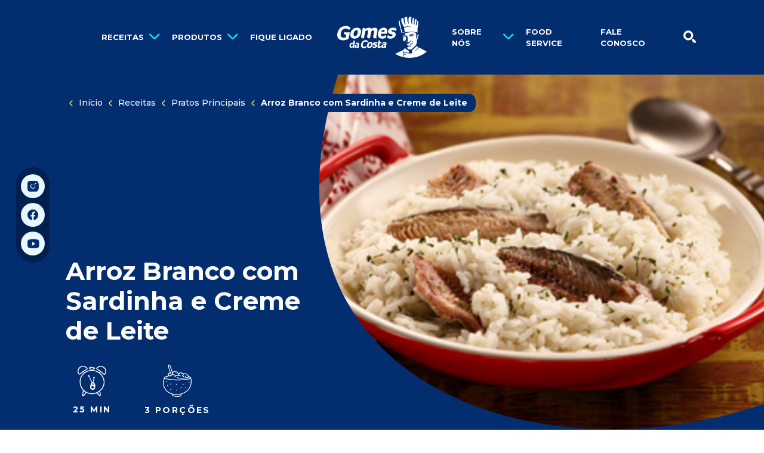

--- FILE ---
content_type: text/html; charset=UTF-8
request_url: https://gomesdacosta.com.br/receitas/pratos-principais/arroz-branco-com-sardinha-e-creme-de-leite/
body_size: 24854
content:
<!DOCTYPE html>
<html lang="pt-BR">

<head>
	<!-- Google Tag Manager -->
<script>(function(w,d,s,l,i){w[l]=w[l]||[];w[l].push({'gtm.start':
new Date().getTime(),event:'gtm.js'});var f=d.getElementsByTagName(s)[0],
j=d.createElement(s),dl=l!='dataLayer'?'&l='+l:'';j.async=true;j.src=
'https://www.googletagmanager.com/gtm.js?id='+i+dl;f.parentNode.insertBefore(j,f);
})(window,document,'script','dataLayer','GTM-MXF5PKS');</script>
<!-- End Google Tag Manager -->

	<meta charset="UTF-8">
	<meta name="viewport" content="width=device-width, initial-scale=1">
	<meta http-equiv="X-UA-Compatible" content="ie=edge">

	
	<!-- Color for the Android Chrome title bar -->
	<meta name="theme-color" content="#022e70">

	<link rel="profile" href="http://gmpg.org/xfn/11">

	<link rel="preload" as="font" href="https://gomesdacosta.com.br/wp-content/themes/gdc/assets/fonts/icons/icons.woff2?v18" crossorigin>
<link rel="preconnect" href="https://fonts.googleapis.com">
<link rel="preconnect" href="https://fonts.gstatic.com" crossorigin><link rel="shortcut icon" href="https://gomesdacosta.com.br/wp-content/themes/gdc/assets/img/favicons/default/favicon.ico">
<link rel="icon" type="image/png" sizes="16x16" href="https://gomesdacosta.com.br/wp-content/themes/gdc/assets/img/favicons/default/favicon-16x16.png">
<link rel="icon" type="image/png" sizes="32x32" href="https://gomesdacosta.com.br/wp-content/themes/gdc/assets/img/favicons/default/favicon-32x32.png">
<link rel="icon" type="image/png" sizes="48x48" href="https://gomesdacosta.com.br/wp-content/themes/gdc/assets/img/favicons/default/favicon-48x48.png">
<link rel="apple-touch-icon" sizes="57x57" href="https://gomesdacosta.com.br/wp-content/themes/gdc/assets/img/favicons/default/apple-touch-icon-57x57.png">
<link rel="apple-touch-icon" sizes="60x60" href="https://gomesdacosta.com.br/wp-content/themes/gdc/assets/img/favicons/default/apple-touch-icon-60x60.png">
<link rel="apple-touch-icon" sizes="72x72" href="https://gomesdacosta.com.br/wp-content/themes/gdc/assets/img/favicons/default/apple-touch-icon-72x72.png">
<link rel="apple-touch-icon" sizes="76x76" href="https://gomesdacosta.com.br/wp-content/themes/gdc/assets/img/favicons/default/apple-touch-icon-76x76.png">
<link rel="apple-touch-icon" sizes="114x114" href="https://gomesdacosta.com.br/wp-content/themes/gdc/assets/img/favicons/default/apple-touch-icon-114x114.png">
<link rel="apple-touch-icon" sizes="120x120" href="https://gomesdacosta.com.br/wp-content/themes/gdc/assets/img/favicons/default/apple-touch-icon-120x120.png">
<link rel="apple-touch-icon" sizes="144x144" href="https://gomesdacosta.com.br/wp-content/themes/gdc/assets/img/favicons/default/apple-touch-icon-144x144.png">
<link rel="apple-touch-icon" sizes="152x152" href="https://gomesdacosta.com.br/wp-content/themes/gdc/assets/img/favicons/default/apple-touch-icon-152x152.png">
<link rel="apple-touch-icon" sizes="167x167" href="https://gomesdacosta.com.br/wp-content/themes/gdc/assets/img/favicons/default/apple-touch-icon-167x167.png">
<link rel="apple-touch-icon" sizes="180x180" href="https://gomesdacosta.com.br/wp-content/themes/gdc/assets/img/favicons/default/apple-touch-icon-180x180.png">
<link rel="apple-touch-icon" sizes="1024x1024" href="https://gomesdacosta.com.br/wp-content/themes/gdc/assets/img/favicons/default/apple-touch-icon-1024x1024.png">
<meta name="apple-mobile-web-app-capable" content="yes">
<meta name="apple-mobile-web-app-status-bar-style" content="black-translucent">
<meta name="apple-mobile-web-app-title" content="Gomes da Costa"><meta name='robots' content='index, follow, max-image-preview:large, max-snippet:-1, max-video-preview:-1' />
	<style>img:is([sizes="auto" i], [sizes^="auto," i]) { contain-intrinsic-size: 3000px 1500px }</style>
	
	<!-- This site is optimized with the Yoast SEO plugin v24.5 - https://yoast.com/wordpress/plugins/seo/ -->
	<title>Arroz Branco com Sardinha e Creme de Leite - Gomes da Costa</title>
	<link rel="canonical" href="https://gomesdacosta.com.br/receitas/pratos-principais/arroz-branco-com-sardinha-e-creme-de-leite/" />
	<meta property="og:locale" content="pt_BR" />
	<meta property="og:type" content="article" />
	<meta property="og:title" content="Arroz Branco com Sardinha e Creme de Leite - Gomes da Costa" />
	<meta property="og:url" content="https://gomesdacosta.com.br/receitas/pratos-principais/arroz-branco-com-sardinha-e-creme-de-leite/" />
	<meta property="og:site_name" content="Gomes da Costa" />
	<meta property="article:publisher" content="https://www.facebook.com/GomesdaCostaBrasil/" />
	<meta property="article:modified_time" content="2023-07-05T20:43:29+00:00" />
	<meta property="og:image" content="https://gomesdacosta.com.br/wp-content/uploads/2017/04/arroz-branco-com-sardinha-e-creme-de-leite-mobile.jpg" />
	<meta property="og:image:width" content="320" />
	<meta property="og:image:height" content="250" />
	<meta property="og:image:type" content="image/jpeg" />
	<meta name="twitter:card" content="summary_large_image" />
	<script type="application/ld+json" class="yoast-schema-graph">{"@context":"https://schema.org","@graph":[{"@type":"WebPage","@id":"https://gomesdacosta.com.br/receitas/pratos-principais/arroz-branco-com-sardinha-e-creme-de-leite/","url":"https://gomesdacosta.com.br/receitas/pratos-principais/arroz-branco-com-sardinha-e-creme-de-leite/","name":"Arroz Branco com Sardinha e Creme de Leite - Gomes da Costa","isPartOf":{"@id":"https://gomesdacosta.com.br/#website"},"primaryImageOfPage":{"@id":"https://gomesdacosta.com.br/receitas/pratos-principais/arroz-branco-com-sardinha-e-creme-de-leite/#primaryimage"},"image":{"@id":"https://gomesdacosta.com.br/receitas/pratos-principais/arroz-branco-com-sardinha-e-creme-de-leite/#primaryimage"},"thumbnailUrl":"https://gomesdacosta.com.br/wp-content/uploads/2017/04/arroz-branco-com-sardinha-e-creme-de-leite-mobile.jpg","datePublished":"2017-06-07T00:28:20+00:00","dateModified":"2023-07-05T20:43:29+00:00","breadcrumb":{"@id":"https://gomesdacosta.com.br/receitas/pratos-principais/arroz-branco-com-sardinha-e-creme-de-leite/#breadcrumb"},"inLanguage":"pt-BR","potentialAction":[{"@type":"ReadAction","target":["https://gomesdacosta.com.br/receitas/pratos-principais/arroz-branco-com-sardinha-e-creme-de-leite/"]}]},{"@type":"ImageObject","inLanguage":"pt-BR","@id":"https://gomesdacosta.com.br/receitas/pratos-principais/arroz-branco-com-sardinha-e-creme-de-leite/#primaryimage","url":"https://gomesdacosta.com.br/wp-content/uploads/2017/04/arroz-branco-com-sardinha-e-creme-de-leite-mobile.jpg","contentUrl":"https://gomesdacosta.com.br/wp-content/uploads/2017/04/arroz-branco-com-sardinha-e-creme-de-leite-mobile.jpg","width":320,"height":250,"caption":"Arroz Branco com Sardinha e Creme de Leite"},{"@type":"BreadcrumbList","@id":"https://gomesdacosta.com.br/receitas/pratos-principais/arroz-branco-com-sardinha-e-creme-de-leite/#breadcrumb","itemListElement":[{"@type":"ListItem","position":1,"name":"Início","item":"https://gomesdacosta.com.br/"},{"@type":"ListItem","position":2,"name":"Receitas","item":"https://gomesdacosta.com.br/receitas/%recipe_category%/"},{"@type":"ListItem","position":3,"name":"Pratos Principais","item":"https://gomesdacosta.com.br/receitas/pratos-principais/"},{"@type":"ListItem","position":4,"name":"Arroz Branco com Sardinha e Creme de Leite"}]},{"@type":"WebSite","@id":"https://gomesdacosta.com.br/#website","url":"https://gomesdacosta.com.br/","name":"Gomes da Costa","description":"Descomplicando o seu Dia a Dia","publisher":{"@id":"https://gomesdacosta.com.br/#organization"},"potentialAction":[{"@type":"SearchAction","target":{"@type":"EntryPoint","urlTemplate":"https://gomesdacosta.com.br/?s={search_term_string}"},"query-input":{"@type":"PropertyValueSpecification","valueRequired":true,"valueName":"search_term_string"}}],"inLanguage":"pt-BR"},{"@type":"Organization","@id":"https://gomesdacosta.com.br/#organization","name":"Gomes da Costa","url":"https://gomesdacosta.com.br/","logo":{"@type":"ImageObject","inLanguage":"pt-BR","@id":"https://gomesdacosta.com.br/#/schema/logo/image/","url":"https://gomesdacosta.com.br/wp-content/uploads/2023/07/gomesdacosta-organization.jpeg","contentUrl":"https://gomesdacosta.com.br/wp-content/uploads/2023/07/gomesdacosta-organization.jpeg","width":696,"height":696,"caption":"Gomes da Costa"},"image":{"@id":"https://gomesdacosta.com.br/#/schema/logo/image/"},"sameAs":["https://www.facebook.com/GomesdaCostaBrasil/","https://www.youtube.com/user/GomesdaCostaBrasil","https://www.instagram.com/gomesdacostabrasil/"]}]}</script>
	<!-- / Yoast SEO plugin. -->


<link rel='dns-prefetch' href='//fonts.googleapis.com' />
<link rel='stylesheet' id='theme-css' href='https://gomesdacosta.com.br/wp-content/themes/gdc/assets/css/dist/core/theme.dist.css?ver=1732527130' type='text/css' media='all' />
<link rel='stylesheet' id='gdc-analytics-head-component-style-css' href='https://gomesdacosta.com.br/wp-content/themes/gdc/assets/css/dist/components/analytics-head.dist.css?ver=1722005266' type='text/css' media='all' />
<link rel='stylesheet' id='wp-block-library-css' href='https://gomesdacosta.com.br/wp-includes/css/dist/block-library/style.min.css?ver=6.7.2' type='text/css' media='all' />
<link rel='stylesheet' id='gutenberg-custom-blocks-css-css' href='https://gomesdacosta.com.br/wp-content/plugins/gutenberg-custom-blocks/dist/css/index.min.css?ver=1691695289' type='text/css' media='all' />
<style id='classic-theme-styles-inline-css' type='text/css'>
/*! This file is auto-generated */
.wp-block-button__link{color:#fff;background-color:#32373c;border-radius:9999px;box-shadow:none;text-decoration:none;padding:calc(.667em + 2px) calc(1.333em + 2px);font-size:1.125em}.wp-block-file__button{background:#32373c;color:#fff;text-decoration:none}
</style>
<style id='global-styles-inline-css' type='text/css'>
:root{--wp--preset--aspect-ratio--square: 1;--wp--preset--aspect-ratio--4-3: 4/3;--wp--preset--aspect-ratio--3-4: 3/4;--wp--preset--aspect-ratio--3-2: 3/2;--wp--preset--aspect-ratio--2-3: 2/3;--wp--preset--aspect-ratio--16-9: 16/9;--wp--preset--aspect-ratio--9-16: 9/16;--wp--preset--color--black: #000000;--wp--preset--color--cyan-bluish-gray: #abb8c3;--wp--preset--color--white: #FFF;--wp--preset--color--pale-pink: #f78da7;--wp--preset--color--vivid-red: #cf2e2e;--wp--preset--color--luminous-vivid-orange: #ff6900;--wp--preset--color--luminous-vivid-amber: #fcb900;--wp--preset--color--light-green-cyan: #7bdcb5;--wp--preset--color--vivid-green-cyan: #00d084;--wp--preset--color--pale-cyan-blue: #8ed1fc;--wp--preset--color--vivid-cyan-blue: #0693e3;--wp--preset--color--vivid-purple: #9b51e0;--wp--preset--color--yellow: #E1FA70;--wp--preset--color--orange: #FF7A2F;--wp--preset--color--blue: #022E70;--wp--preset--color--light-blue: #0082D2;--wp--preset--color--pink: #FF6281;--wp--preset--gradient--vivid-cyan-blue-to-vivid-purple: linear-gradient(135deg,rgba(6,147,227,1) 0%,rgb(155,81,224) 100%);--wp--preset--gradient--light-green-cyan-to-vivid-green-cyan: linear-gradient(135deg,rgb(122,220,180) 0%,rgb(0,208,130) 100%);--wp--preset--gradient--luminous-vivid-amber-to-luminous-vivid-orange: linear-gradient(135deg,rgba(252,185,0,1) 0%,rgba(255,105,0,1) 100%);--wp--preset--gradient--luminous-vivid-orange-to-vivid-red: linear-gradient(135deg,rgba(255,105,0,1) 0%,rgb(207,46,46) 100%);--wp--preset--gradient--very-light-gray-to-cyan-bluish-gray: linear-gradient(135deg,rgb(238,238,238) 0%,rgb(169,184,195) 100%);--wp--preset--gradient--cool-to-warm-spectrum: linear-gradient(135deg,rgb(74,234,220) 0%,rgb(151,120,209) 20%,rgb(207,42,186) 40%,rgb(238,44,130) 60%,rgb(251,105,98) 80%,rgb(254,248,76) 100%);--wp--preset--gradient--blush-light-purple: linear-gradient(135deg,rgb(255,206,236) 0%,rgb(152,150,240) 100%);--wp--preset--gradient--blush-bordeaux: linear-gradient(135deg,rgb(254,205,165) 0%,rgb(254,45,45) 50%,rgb(107,0,62) 100%);--wp--preset--gradient--luminous-dusk: linear-gradient(135deg,rgb(255,203,112) 0%,rgb(199,81,192) 50%,rgb(65,88,208) 100%);--wp--preset--gradient--pale-ocean: linear-gradient(135deg,rgb(255,245,203) 0%,rgb(182,227,212) 50%,rgb(51,167,181) 100%);--wp--preset--gradient--electric-grass: linear-gradient(135deg,rgb(202,248,128) 0%,rgb(113,206,126) 100%);--wp--preset--gradient--midnight: linear-gradient(135deg,rgb(2,3,129) 0%,rgb(40,116,252) 100%);--wp--preset--font-size--small: 13px;--wp--preset--font-size--medium: 20px;--wp--preset--font-size--large: 36px;--wp--preset--font-size--x-large: 42px;--wp--preset--spacing--20: 0.44rem;--wp--preset--spacing--30: 0.67rem;--wp--preset--spacing--40: 1rem;--wp--preset--spacing--50: 1.5rem;--wp--preset--spacing--60: 2.25rem;--wp--preset--spacing--70: 3.38rem;--wp--preset--spacing--80: 5.06rem;--wp--preset--shadow--natural: 6px 6px 9px rgba(0, 0, 0, 0.2);--wp--preset--shadow--deep: 12px 12px 50px rgba(0, 0, 0, 0.4);--wp--preset--shadow--sharp: 6px 6px 0px rgba(0, 0, 0, 0.2);--wp--preset--shadow--outlined: 6px 6px 0px -3px rgba(255, 255, 255, 1), 6px 6px rgba(0, 0, 0, 1);--wp--preset--shadow--crisp: 6px 6px 0px rgba(0, 0, 0, 1);}:where(.is-layout-flex){gap: 0.5em;}:where(.is-layout-grid){gap: 0.5em;}body .is-layout-flex{display: flex;}.is-layout-flex{flex-wrap: wrap;align-items: center;}.is-layout-flex > :is(*, div){margin: 0;}body .is-layout-grid{display: grid;}.is-layout-grid > :is(*, div){margin: 0;}:where(.wp-block-columns.is-layout-flex){gap: 2em;}:where(.wp-block-columns.is-layout-grid){gap: 2em;}:where(.wp-block-post-template.is-layout-flex){gap: 1.25em;}:where(.wp-block-post-template.is-layout-grid){gap: 1.25em;}.has-black-color{color: var(--wp--preset--color--black) !important;}.has-cyan-bluish-gray-color{color: var(--wp--preset--color--cyan-bluish-gray) !important;}.has-white-color{color: var(--wp--preset--color--white) !important;}.has-pale-pink-color{color: var(--wp--preset--color--pale-pink) !important;}.has-vivid-red-color{color: var(--wp--preset--color--vivid-red) !important;}.has-luminous-vivid-orange-color{color: var(--wp--preset--color--luminous-vivid-orange) !important;}.has-luminous-vivid-amber-color{color: var(--wp--preset--color--luminous-vivid-amber) !important;}.has-light-green-cyan-color{color: var(--wp--preset--color--light-green-cyan) !important;}.has-vivid-green-cyan-color{color: var(--wp--preset--color--vivid-green-cyan) !important;}.has-pale-cyan-blue-color{color: var(--wp--preset--color--pale-cyan-blue) !important;}.has-vivid-cyan-blue-color{color: var(--wp--preset--color--vivid-cyan-blue) !important;}.has-vivid-purple-color{color: var(--wp--preset--color--vivid-purple) !important;}.has-black-background-color{background-color: var(--wp--preset--color--black) !important;}.has-cyan-bluish-gray-background-color{background-color: var(--wp--preset--color--cyan-bluish-gray) !important;}.has-white-background-color{background-color: var(--wp--preset--color--white) !important;}.has-pale-pink-background-color{background-color: var(--wp--preset--color--pale-pink) !important;}.has-vivid-red-background-color{background-color: var(--wp--preset--color--vivid-red) !important;}.has-luminous-vivid-orange-background-color{background-color: var(--wp--preset--color--luminous-vivid-orange) !important;}.has-luminous-vivid-amber-background-color{background-color: var(--wp--preset--color--luminous-vivid-amber) !important;}.has-light-green-cyan-background-color{background-color: var(--wp--preset--color--light-green-cyan) !important;}.has-vivid-green-cyan-background-color{background-color: var(--wp--preset--color--vivid-green-cyan) !important;}.has-pale-cyan-blue-background-color{background-color: var(--wp--preset--color--pale-cyan-blue) !important;}.has-vivid-cyan-blue-background-color{background-color: var(--wp--preset--color--vivid-cyan-blue) !important;}.has-vivid-purple-background-color{background-color: var(--wp--preset--color--vivid-purple) !important;}.has-black-border-color{border-color: var(--wp--preset--color--black) !important;}.has-cyan-bluish-gray-border-color{border-color: var(--wp--preset--color--cyan-bluish-gray) !important;}.has-white-border-color{border-color: var(--wp--preset--color--white) !important;}.has-pale-pink-border-color{border-color: var(--wp--preset--color--pale-pink) !important;}.has-vivid-red-border-color{border-color: var(--wp--preset--color--vivid-red) !important;}.has-luminous-vivid-orange-border-color{border-color: var(--wp--preset--color--luminous-vivid-orange) !important;}.has-luminous-vivid-amber-border-color{border-color: var(--wp--preset--color--luminous-vivid-amber) !important;}.has-light-green-cyan-border-color{border-color: var(--wp--preset--color--light-green-cyan) !important;}.has-vivid-green-cyan-border-color{border-color: var(--wp--preset--color--vivid-green-cyan) !important;}.has-pale-cyan-blue-border-color{border-color: var(--wp--preset--color--pale-cyan-blue) !important;}.has-vivid-cyan-blue-border-color{border-color: var(--wp--preset--color--vivid-cyan-blue) !important;}.has-vivid-purple-border-color{border-color: var(--wp--preset--color--vivid-purple) !important;}.has-vivid-cyan-blue-to-vivid-purple-gradient-background{background: var(--wp--preset--gradient--vivid-cyan-blue-to-vivid-purple) !important;}.has-light-green-cyan-to-vivid-green-cyan-gradient-background{background: var(--wp--preset--gradient--light-green-cyan-to-vivid-green-cyan) !important;}.has-luminous-vivid-amber-to-luminous-vivid-orange-gradient-background{background: var(--wp--preset--gradient--luminous-vivid-amber-to-luminous-vivid-orange) !important;}.has-luminous-vivid-orange-to-vivid-red-gradient-background{background: var(--wp--preset--gradient--luminous-vivid-orange-to-vivid-red) !important;}.has-very-light-gray-to-cyan-bluish-gray-gradient-background{background: var(--wp--preset--gradient--very-light-gray-to-cyan-bluish-gray) !important;}.has-cool-to-warm-spectrum-gradient-background{background: var(--wp--preset--gradient--cool-to-warm-spectrum) !important;}.has-blush-light-purple-gradient-background{background: var(--wp--preset--gradient--blush-light-purple) !important;}.has-blush-bordeaux-gradient-background{background: var(--wp--preset--gradient--blush-bordeaux) !important;}.has-luminous-dusk-gradient-background{background: var(--wp--preset--gradient--luminous-dusk) !important;}.has-pale-ocean-gradient-background{background: var(--wp--preset--gradient--pale-ocean) !important;}.has-electric-grass-gradient-background{background: var(--wp--preset--gradient--electric-grass) !important;}.has-midnight-gradient-background{background: var(--wp--preset--gradient--midnight) !important;}.has-small-font-size{font-size: var(--wp--preset--font-size--small) !important;}.has-medium-font-size{font-size: var(--wp--preset--font-size--medium) !important;}.has-large-font-size{font-size: var(--wp--preset--font-size--large) !important;}.has-x-large-font-size{font-size: var(--wp--preset--font-size--x-large) !important;}
:where(.wp-block-post-template.is-layout-flex){gap: 1.25em;}:where(.wp-block-post-template.is-layout-grid){gap: 1.25em;}
:where(.wp-block-columns.is-layout-flex){gap: 2em;}:where(.wp-block-columns.is-layout-grid){gap: 2em;}
:root :where(.wp-block-pullquote){font-size: 1.5em;line-height: 1.6;}
</style>
<link rel='stylesheet' id='googlefonts-montserrat-css' href='https://fonts.googleapis.com/css2?family=Montserrat:ital,wght@0,400;0,500;0,700;1,400;1,500;1,700&#038;display=swap' type='text/css' media='all' />
</head>

<body class="recipe-template-default single single-recipe postid-1084" template-name="">
	<!-- Google Tag Manager (noscript) -->
<noscript><iframe src="https://www.googletagmanager.com/ns.html?id=GTM-MXF5PKS"
		height="0" width="0" style="display:none;visibility:hidden"></iframe></noscript>
<!-- End Google Tag Manager (noscript) -->
	<div id="page">
		<a id="skip-link" class="btn btn-primary visually-hidden-focusable"
			href="#content">Pule para o conteúdo</a>

		<!-- HEADER -->
		<header class="_header fixed-top w-100 " id="header">

	<div class="inner-header d-flex align-items-center py-2">
					<a href="#content" class="btn btn-secondary visually-hidden-focusable fixed-top">
				Pular navegação			</a>
				<div class="container d-flex align-items-center">
			<!-- LOGO -->
			<div
				class="logo position-absolute top-0 start-50 translate-middle-x mb-0 lh-1 d-flex align-items-center pt-4 pt-lg-0">
				<a
					href="https://gomesdacosta.com.br/"
					class="d-inline-flex position-relative"
					title="Gomes da Costa">
										<img
						src="https://gomesdacosta.com.br/wp-content/themes/gdc/assets/img/gomesdacosta-logo-branca.svg"
						width="100"
						height="50"
						alt="Gomes da Costa"
						loading="lazy" />
				</a>
				<svg class="_inline-svg logo-curve z-n1" xmlns="http://www.w3.org/2000/svg" xmlns:xlink="http://www.w3.org/1999/xlink" width="197.856" height="39.951" viewBox="0 0 197.856 39.951"><path d="M0,0C.177,10.285,4.105,30.18,33.516,26.225c21.155-2.843,40.076-4.739,53.539,0,16.347,6.163,42.5,17.733,65.388,12.325C191.4,29.348,196.765,3.156,197.856,0Z" fill="currentColor"/></svg>
			</div>

			<!-- LEFT SIDE NAV -->
			<div class="site-nav-left d-flex align-items-center justify-content-start justify-content-xl-end">
				<!-- MENU BUTTON -->
				<div class="d-xl-none ms-n1">
					<button id="mobile-menu-toggler" class="btn position-relative d-inline-flex p-2"
						aria-controls="_mobile-menu"
						aria-expanded="false"
						aria-label="Alternar menu de navegação">
					</button>
				</div>

				<!-- DESKTOP LEFT MENU -->
				<div class="d-none d-xl-block">
					<ul class="_header-menu list-unstyled p-0 m-0 ">
				<li class="menu-item menu-item-4662">
		<div class="menu-item-wrapper has-children">
			<a href="https://gomesdacosta.com.br/receitas/">
				Receitas			</a>
						<button
				class="submenu-toggler"
				data-target="._header-menu .menu-item-4662"
				aria-controls="submenu-4662"
				aria-expanded="false"
				aria-label="Abrir submenu de Receitas">
			</button>
					</div>
				<ul class="dropdown submenu" id="submenu-4662">
											<li class="submenu-item">
					<div class="submenu-item-wrapper">
						<a href="https://gomesdacosta.com.br/receitas/macarrao-e-atum/" class="w-100">
							Macarrão & Atum						</a>
											</div>
									</li>
												<li class="submenu-item">
					<div class="submenu-item-wrapper">
						<a href="https://gomesdacosta.com.br/receitas/saladas/" class="w-100">
							Saladas						</a>
											</div>
									</li>
												<li class="submenu-item">
					<div class="submenu-item-wrapper">
						<a href="https://gomesdacosta.com.br/receitas/lanches/" class="w-100">
							Lanches						</a>
											</div>
									</li>
												<li class="submenu-item">
					<div class="submenu-item-wrapper">
						<a href="https://gomesdacosta.com.br/receitas/tortas/" class="w-100">
							Tortas						</a>
											</div>
									</li>
												<li class="submenu-item">
					<div class="submenu-item-wrapper">
						<a href="https://gomesdacosta.com.br/receitas/massas/" class="w-100">
							Massas						</a>
											</div>
									</li>
												<li class="submenu-item">
					<div class="submenu-item-wrapper">
						<a href="https://gomesdacosta.com.br/receitas/pizzas/" class="w-100">
							Pizzas						</a>
											</div>
									</li>
												<li class="submenu-item">
					<div class="submenu-item-wrapper">
						<a href="https://gomesdacosta.com.br/receitas/pratos-principais/" class="w-100">
							Pratos Principais						</a>
											</div>
									</li>
												<li class="submenu-item">
					<div class="submenu-item-wrapper">
						<a href="https://gomesdacosta.com.br/receitas/acompanhamentos/" class="w-100">
							Acompanhamentos						</a>
											</div>
									</li>
												<li class="submenu-item">
					<div class="submenu-item-wrapper">
						<a href="https://gomesdacosta.com.br/receitas/aperitivos/" class="w-100">
							Aperitivos						</a>
											</div>
									</li>
												<li class="submenu-item">
					<div class="submenu-item-wrapper">
						<a href="https://gomesdacosta.com.br/receitas/entradas/" class="w-100">
							Entradas						</a>
											</div>
									</li>
						</ul>
			</li>
				<li class="menu-item menu-item-4661">
		<div class="menu-item-wrapper has-children">
			<a href="https://gomesdacosta.com.br/produtos/">
				Produtos			</a>
						<button
				class="submenu-toggler"
				data-target="._header-menu .menu-item-4661"
				aria-controls="submenu-4661"
				aria-expanded="false"
				aria-label="Abrir submenu de Produtos">
			</button>
					</div>
				<ul class="dropdown submenu" id="submenu-4661">
											<li class="submenu-item">
					<div class="submenu-item-wrapper has-children">
						<a href="https://gomesdacosta.com.br/produtos/atum/" class="w-100">
							Atum						</a>
												<span class="divider">&nbsp;</span>
						<button
							class="child-submenu-toggler"
							data-bs-toggle="collapse"
							data-bs-target="#child-menu-4673"
							data-bs-parent="#submenu-4661"
							aria-controls="child-menu-4673"
							aria-expanded="false"
							aria-label="Abrir submenu de Atum">
						</button>
											</div>
										<div
						class="child-submenu collapse"
						id="child-menu-4673"
						aria-label="Submenu de Atum"
						data-bs-parent="#submenu-4661"
					>
						<ul class="list-unstyled ps-4 mb-4">
														<li>
								<a href="https://gomesdacosta.com.br/produtos/atum/#atum-solido">
									Atum Sólido								</a>
							</li>
														<li>
								<a href="https://gomesdacosta.com.br/produtos/atum/#atum-em-pedacos">
									Atum em Pedaços								</a>
							</li>
														<li>
								<a href="https://gomesdacosta.com.br/produtos/atum/#atum-ralado">
									Atum Ralado								</a>
							</li>
														<li>
								<a href="https://gomesdacosta.com.br/produtos/atum/#atum-light">
									Atum Light em Sódio								</a>
							</li>
													</ul>
					</div>
									</li>
												<li class="submenu-item">
					<div class="submenu-item-wrapper has-children">
						<a href="https://gomesdacosta.com.br/produtos/sardinha/" class="w-100">
							Sardinha						</a>
												<span class="divider">&nbsp;</span>
						<button
							class="child-submenu-toggler"
							data-bs-toggle="collapse"
							data-bs-target="#child-menu-4678"
							data-bs-parent="#submenu-4661"
							aria-controls="child-menu-4678"
							aria-expanded="false"
							aria-label="Abrir submenu de Sardinha">
						</button>
											</div>
										<div
						class="child-submenu collapse"
						id="child-menu-4678"
						aria-label="Submenu de Sardinha"
						data-bs-parent="#submenu-4661"
					>
						<ul class="list-unstyled ps-4 mb-4">
														<li>
								<a href="https://gomesdacosta.com.br/produtos/sardinha/#sardinha-tradicional">
									Sardinha Tradicional								</a>
							</li>
														<li>
								<a href="https://gomesdacosta.com.br/produtos/sardinha/#sardinha-familia">
									Sardinha Família								</a>
							</li>
														<li>
								<a href="https://gomesdacosta.com.br/produtos/sardinha/#sardinha-ralada">
									Sardinha Ralada								</a>
							</li>
													</ul>
					</div>
									</li>
												<li class="submenu-item">
					<div class="submenu-item-wrapper has-children">
						<a href="https://gomesdacosta.com.br/produtos/pates/" class="w-100">
							Patês						</a>
												<span class="divider">&nbsp;</span>
						<button
							class="child-submenu-toggler"
							data-bs-toggle="collapse"
							data-bs-target="#child-menu-4682"
							data-bs-parent="#submenu-4661"
							aria-controls="child-menu-4682"
							aria-expanded="false"
							aria-label="Abrir submenu de Patês">
						</button>
											</div>
										<div
						class="child-submenu collapse"
						id="child-menu-4682"
						aria-label="Submenu de Patês"
						data-bs-parent="#submenu-4661"
					>
						<ul class="list-unstyled ps-4 mb-4">
														<li>
								<a href="https://gomesdacosta.com.br/produtos/pates/#pate-sabores">
									Sabores								</a>
							</li>
														<li>
								<a href="https://gomesdacosta.com.br/produtos/pates/#pate-light">
									Light								</a>
							</li>
													</ul>
					</div>
									</li>
												<li class="submenu-item">
					<div class="submenu-item-wrapper">
						<a href="https://gomesdacosta.com.br/produtos/azeite/" class="w-100">
							Azeite						</a>
											</div>
									</li>
												<li class="submenu-item">
					<div class="submenu-item-wrapper has-children">
						<a href="https://gomesdacosta.com.br/produtos/saladas/" class="w-100">
							Saladas						</a>
												<span class="divider">&nbsp;</span>
						<button
							class="child-submenu-toggler"
							data-bs-toggle="collapse"
							data-bs-target="#child-menu-4686"
							data-bs-parent="#submenu-4661"
							aria-controls="child-menu-4686"
							aria-expanded="false"
							aria-label="Abrir submenu de Saladas">
						</button>
											</div>
										<div
						class="child-submenu collapse"
						id="child-menu-4686"
						aria-label="Submenu de Saladas"
						data-bs-parent="#submenu-4661"
					>
						<ul class="list-unstyled ps-4 mb-4">
														<li>
								<a href="https://gomesdacosta.com.br/produtos/saladas/#saladas-sabores">
									Sabores								</a>
							</li>
													</ul>
					</div>
									</li>
												<li class="submenu-item">
					<div class="submenu-item-wrapper has-children">
						<a href="https://gomesdacosta.com.br/produtos/premium/" class="w-100">
							Premium						</a>
												<span class="divider">&nbsp;</span>
						<button
							class="child-submenu-toggler"
							data-bs-toggle="collapse"
							data-bs-target="#child-menu-4688"
							data-bs-parent="#submenu-4661"
							aria-controls="child-menu-4688"
							aria-expanded="false"
							aria-label="Abrir submenu de Premium">
						</button>
											</div>
										<div
						class="child-submenu collapse"
						id="child-menu-4688"
						aria-label="Submenu de Premium"
						data-bs-parent="#submenu-4661"
					>
						<ul class="list-unstyled ps-4 mb-4">
														<li>
								<a href="https://gomesdacosta.com.br/produtos/premium/#files-de-sardinha">
									Filés de Sardinhas								</a>
							</li>
														<li>
								<a href="https://gomesdacosta.com.br/produtos/premium/#files-de-atum">
									Filés de Atum								</a>
							</li>
														<li>
								<a href="https://gomesdacosta.com.br/produtos/premium/#files-atum-yellowfin">
									Atum Yellowfin								</a>
							</li>
														<li>
								<a href="https://gomesdacosta.com.br/produtos/premium/#super-premium">
									Super Premium								</a>
							</li>
													</ul>
					</div>
									</li>
												<li class="submenu-item">
					<div class="submenu-item-wrapper">
						<a href="https://gomesdacosta.com.br/produtos/lancamentos/" class="w-100">
							Lançamentos						</a>
											</div>
									</li>
						</ul>
			</li>
				<li class="menu-item menu-item-4663">
		<div class="menu-item-wrapper">
			<a href="https://gomesdacosta.com.br/fique-ligado/">
				Fique ligado			</a>
					</div>
			</li>
	</ul>
				</div>
			</div>

			<!-- RIGHT SIDE NAV -->
			<div class="site-nav-right d-flex align-items-center justify-content-end justify-content-xl-start">
				<div class="d-none d-xl-block">
					<ul class="_header-menu list-unstyled p-0 m-0 ">
				<li class="menu-item menu-item-5250">
		<div class="menu-item-wrapper has-children">
			<a href="https://gomesdacosta.com.br/nossa-historia/">
				Sobre nós			</a>
						<button
				class="submenu-toggler"
				data-target="._header-menu .menu-item-5250"
				aria-controls="submenu-5250"
				aria-expanded="false"
				aria-label="Abrir submenu de Sobre nós">
			</button>
					</div>
				<ul class="dropdown submenu" id="submenu-5250">
											<li class="submenu-item">
					<div class="submenu-item-wrapper">
						<a href="https://gomesdacosta.com.br/nossa-historia/" class="w-100">
							Nossa História						</a>
											</div>
									</li>
												<li class="submenu-item">
					<div class="submenu-item-wrapper">
						<a href="https://gomesdacosta.com.br/sustentabilidade/" class="w-100">
							Sustentabilidade						</a>
											</div>
									</li>
						</ul>
			</li>
				<li class="menu-item menu-item-6979">
		<div class="menu-item-wrapper">
			<a href="https://gomesdacosta.com.br/food-service/">
				Food Service			</a>
					</div>
			</li>
				<li class="menu-item menu-item-4703">
		<div class="menu-item-wrapper">
			<a href="https://gomesdacosta.com.br/fale-conosco/">
				Fale conosco			</a>
					</div>
			</li>
	</ul>
				</div>

				<!-- SEARCH BUTTON -->
				<div class="ms-3 ms-xxl-5 me-n1">
					<button id="search-popup-toggler"
						aria-label="Abrir/fechar menu de busca"
						class="btn position-relative d-inline-flex p-2"></button>
				</div>
			</div>

		</div><!-- .container -->
	</div><!-- .inner-header -->

	<!-- MOBILE MENU -->
	<div class="_mobile-menu d-xl-none " id="_mobile-menu">
	<div class="inner-wrapper container py-6">
				<!-- NAVIGATION -->
					<nav class="nav" role="navigation">
			<ul class="nav__list p-0 mb-0">
								<li class="menu-item menu-item-4452">
										<input id="group-4452" type="checkbox" hidden />
					<label for="group-4452" class="text-uppercase fw-bold">

						<a href="https://gomesdacosta.com.br/receitas/" title="Receitas"
							class="text-decoration-none">Receitas</a>
						<button
							class="submenu-toggler"
							data-bs-toggle="collapse"
							data-bs-target="#submenu-4452"
							aria-controls="submenu-4452"
							aria-expanded="false"
							data-bs-parent="#_mobile-menu"
							aria-label="Abrir submenu de Receitas">

						</button>

					</label>

					<ul class="collapse group-list dropdown submenu" id="submenu-4452"
						data-bs-parent="#_mobile-menu">
																			<li>
							<a href="https://gomesdacosta.com.br/receitas/saladas/"
								class="text-decoration-none">Saladas</a>
						</li>
																									<li>
							<a href="https://gomesdacosta.com.br/receitas/lanches/"
								class="text-decoration-none">Lanches</a>
						</li>
																									<li>
							<a href="https://gomesdacosta.com.br/receitas/tortas/"
								class="text-decoration-none">Tortas</a>
						</li>
																									<li>
							<a href="https://gomesdacosta.com.br/receitas/massas/"
								class="text-decoration-none">Massas</a>
						</li>
																									<li>
							<a href="https://gomesdacosta.com.br/receitas/pizzas/"
								class="text-decoration-none">Pizzas</a>
						</li>
																									<li>
							<a href="https://gomesdacosta.com.br/receitas/pratos-principais/"
								class="text-decoration-none">Pratos Principais</a>
						</li>
																									<li>
							<a href="https://gomesdacosta.com.br/receitas/acompanhamentos/"
								class="text-decoration-none">Acompanhamentos</a>
						</li>
																									<li>
							<a href="https://gomesdacosta.com.br/receitas/aperitivos/"
								class="text-decoration-none">Aperitivos</a>
						</li>
																									<li>
							<a href="https://gomesdacosta.com.br/receitas/entradas/"
								class="text-decoration-none">Entradas</a>
						</li>
																	</ul>
									</li>
								<li class="menu-item menu-item-4451">
										<input id="group-4451" type="checkbox" hidden />
					<label for="group-4451" class="text-uppercase fw-bold">

						<a href="https://gomesdacosta.com.br/produtos/" title="Produtos"
							class="text-decoration-none">Produtos</a>
						<button
							class="submenu-toggler"
							data-bs-toggle="collapse"
							data-bs-target="#submenu-4451"
							aria-controls="submenu-4451"
							aria-expanded="false"
							data-bs-parent="#_mobile-menu"
							aria-label="Abrir submenu de Produtos">

						</button>

					</label>

					<ul class="collapse group-list dropdown submenu" id="submenu-4451"
						data-bs-parent="#_mobile-menu">
																			<li>
							<input id="sub-group-4624" type="checkbox" hidden />
							<label for="sub-group-4624">

								<a href="https://gomesdacosta.com.br/produtos/atum/" title="Atum"
									class="text-decoration-none">Atum</a>
								<button
									class="child-submenu-toggler collapsed"
									data-bs-toggle="collapse"
									data-bs-target="#child-menu-4624"
									data-bs-parent="#submenu-4624"
									aria-controls="child-menu-4624"
									aria-expanded="false"
									aria-label="Abrir submenu de Atum">
								</button>

							</label>

							<div
								class="child-submenu collapse"
								id="child-menu-4624"
								aria-label="Submenu de Atum"
								data-bs-parent="#submenu-4451">

								<ul class="sub-group-list">
																		<li>
										<a href="https://gomesdacosta.com.br/produtos/atum/#atum-solido" class="text-decoration-none">
											Atum Sólido										</a>
									</li>
																		<li>
										<a href="https://gomesdacosta.com.br/produtos/atum/#atum-em-pedacos" class="text-decoration-none">
											Atum em Pedaços										</a>
									</li>
																		<li>
										<a href="https://gomesdacosta.com.br/produtos/atum/#atum-ralado" class="text-decoration-none">
											Atum Ralado										</a>
									</li>
																		<li>
										<a href="https://gomesdacosta.com.br/produtos/atum/#atum-light" class="text-decoration-none">
											Atum Light em Sódio										</a>
									</li>
																	</ul>
							</div>
						</li>
																									<li>
							<input id="sub-group-4629" type="checkbox" hidden />
							<label for="sub-group-4629">

								<a href="https://gomesdacosta.com.br/produtos/sardinha/" title="Sardinha"
									class="text-decoration-none">Sardinha</a>
								<button
									class="child-submenu-toggler collapsed"
									data-bs-toggle="collapse"
									data-bs-target="#child-menu-4629"
									data-bs-parent="#submenu-4629"
									aria-controls="child-menu-4629"
									aria-expanded="false"
									aria-label="Abrir submenu de Sardinha">
								</button>

							</label>

							<div
								class="child-submenu collapse"
								id="child-menu-4629"
								aria-label="Submenu de Sardinha"
								data-bs-parent="#submenu-4451">

								<ul class="sub-group-list">
																		<li>
										<a href="https://gomesdacosta.com.br/produtos/sardinha/#sardinha-tradicional" class="text-decoration-none">
											Sardinha Tradicional										</a>
									</li>
																		<li>
										<a href="https://gomesdacosta.com.br/produtos/sardinha/#sardinha-familia" class="text-decoration-none">
											Sardinha Família										</a>
									</li>
																		<li>
										<a href="https://gomesdacosta.com.br/produtos/sardinha/#sardinha-ralada" class="text-decoration-none">
											Sardinha Ralada										</a>
									</li>
																	</ul>
							</div>
						</li>
																									<li>
							<input id="sub-group-4633" type="checkbox" hidden />
							<label for="sub-group-4633">

								<a href="https://gomesdacosta.com.br/produtos/pates/" title="Patês"
									class="text-decoration-none">Patês</a>
								<button
									class="child-submenu-toggler collapsed"
									data-bs-toggle="collapse"
									data-bs-target="#child-menu-4633"
									data-bs-parent="#submenu-4633"
									aria-controls="child-menu-4633"
									aria-expanded="false"
									aria-label="Abrir submenu de Patês">
								</button>

							</label>

							<div
								class="child-submenu collapse"
								id="child-menu-4633"
								aria-label="Submenu de Patês"
								data-bs-parent="#submenu-4451">

								<ul class="sub-group-list">
																		<li>
										<a href="https://gomesdacosta.com.br/produtos/pates/#pate-sabores" class="text-decoration-none">
											Sabores										</a>
									</li>
																		<li>
										<a href="https://gomesdacosta.com.br/produtos/pates/#pate-light" class="text-decoration-none">
											Light										</a>
									</li>
																	</ul>
							</div>
						</li>
																									<li>
							<a href="https://gomesdacosta.com.br/produtos/azeite/"
								class="text-decoration-none">Azeite</a>
						</li>
																									<li>
							<input id="sub-group-4637" type="checkbox" hidden />
							<label for="sub-group-4637">

								<a href="https://gomesdacosta.com.br/produtos/saladas/" title="Saladas"
									class="text-decoration-none">Saladas</a>
								<button
									class="child-submenu-toggler collapsed"
									data-bs-toggle="collapse"
									data-bs-target="#child-menu-4637"
									data-bs-parent="#submenu-4637"
									aria-controls="child-menu-4637"
									aria-expanded="false"
									aria-label="Abrir submenu de Saladas">
								</button>

							</label>

							<div
								class="child-submenu collapse"
								id="child-menu-4637"
								aria-label="Submenu de Saladas"
								data-bs-parent="#submenu-4451">

								<ul class="sub-group-list">
																		<li>
										<a href="https://gomesdacosta.com.br/produtos/saladas/#saladas-sabores" class="text-decoration-none">
											Sabores										</a>
									</li>
																	</ul>
							</div>
						</li>
																									<li>
							<input id="sub-group-4639" type="checkbox" hidden />
							<label for="sub-group-4639">

								<a href="https://gomesdacosta.com.br/produtos/premium/" title="Premium"
									class="text-decoration-none">Premium</a>
								<button
									class="child-submenu-toggler collapsed"
									data-bs-toggle="collapse"
									data-bs-target="#child-menu-4639"
									data-bs-parent="#submenu-4639"
									aria-controls="child-menu-4639"
									aria-expanded="false"
									aria-label="Abrir submenu de Premium">
								</button>

							</label>

							<div
								class="child-submenu collapse"
								id="child-menu-4639"
								aria-label="Submenu de Premium"
								data-bs-parent="#submenu-4451">

								<ul class="sub-group-list">
																		<li>
										<a href="https://gomesdacosta.com.br/produtos/premium/#files-de-sardinha" class="text-decoration-none">
											Filés de Sardinhas										</a>
									</li>
																		<li>
										<a href="https://gomesdacosta.com.br/produtos/premium/#files-de-atum" class="text-decoration-none">
											Filés de Atum										</a>
									</li>
																		<li>
										<a href="https://gomesdacosta.com.br/produtos/premium/#files-atum-yellowfin" class="text-decoration-none">
											Atum Yellowfin										</a>
									</li>
																		<li>
										<a href="https://gomesdacosta.com.br/produtos/premium/#super-premium" class="text-decoration-none">
											Super Premium										</a>
									</li>
																	</ul>
							</div>
						</li>
																									<li>
							<a href="https://gomesdacosta.com.br/produtos/lancamentos/"
								class="text-decoration-none">Lançamentos</a>
						</li>
																	</ul>
									</li>
								<li class="menu-item menu-item-4449">
										<a href="https://gomesdacosta.com.br/fique-ligado/" class="text-uppercase fw-bold text-decoration-none">
						Fique ligado					</a>
									</li>
								<li class="menu-item menu-item-5288">
										<input id="group-5288" type="checkbox" hidden />
					<label for="group-5288" class="text-uppercase fw-bold">

						<a href="https://gomesdacosta.com.br/nossa-historia/" title="Sobre nós"
							class="text-decoration-none">Sobre nós</a>
						<button
							class="submenu-toggler"
							data-bs-toggle="collapse"
							data-bs-target="#submenu-5288"
							aria-controls="submenu-5288"
							aria-expanded="false"
							data-bs-parent="#_mobile-menu"
							aria-label="Abrir submenu de Sobre nós">

						</button>

					</label>

					<ul class="collapse group-list dropdown submenu" id="submenu-5288"
						data-bs-parent="#_mobile-menu">
																			<li>
							<a href="https://gomesdacosta.com.br/nossa-historia/"
								class="text-decoration-none">Nossa História</a>
						</li>
																									<li>
							<a href="https://gomesdacosta.com.br/sustentabilidade/"
								class="text-decoration-none">Sustentabilidade</a>
						</li>
																	</ul>
									</li>
								<li class="menu-item menu-item-6990">
										<a href="https://gomesdacosta.com.br/food-service/" class="text-uppercase fw-bold text-decoration-none">
						Food Service					</a>
									</li>
								<li class="menu-item menu-item-4450">
										<a href="https://gomesdacosta.com.br/fale-conosco/" class="text-uppercase fw-bold text-decoration-none">
						Fale conosco					</a>
									</li>
							</ul>
		</nav class="pb-8">
			<nav class="_social-menu ">
	
	<ul id="menu-redes-sociais" class="d-inline-flex list-unstyled w-100 py-3 px-2 m-0"><li id="menu-item-4271" class="instagram menu-item menu-item-type-custom menu-item-object-custom menu-item-4271"><a target="_blank" rel="noopener nofollow" href="https://www.instagram.com/gomesdacostabrasil/" title="Instagram &#8211; Link abre em uma nova aba">Instagram</a></li>
<li id="menu-item-4272" class="facebook menu-item menu-item-type-custom menu-item-object-custom menu-item-4272"><a target="_blank" rel="noopener nofollow" href="https://www.facebook.com/GomesdaCostaBrasil/" title="Facebook &#8211; Link abre em uma nova aba">Facebook</a></li>
<li id="menu-item-4273" class="youtube menu-item menu-item-type-custom menu-item-object-custom menu-item-4273"><a target="_blank" rel="noopener nofollow" href="http://youtube.com/user/GomesdaCostaBrasil" title="YouTube &#8211; Link abre em uma nova aba">YouTube</a></li>
</ul></nav>			</div>
</div>

</header>

<div class="_search-popup pt-7 w-100 position-fixed flex-column justify-content-lg-between " style="display:none">
	<div class="container">
		<form class="search-form text-center mx-auto mb-5 mt-lg-7 mt-xl-5" action="https://gomesdacosta.com.br/">
			<div class="d-flex position-relative">
				<input
					type="search"
					name="s"
					placeholder="O que está procurando?"
					autocomplete="chrome-off"
					class="form-control w-100 px-5 px-sm-6 py-4 rounded-pill border-0"/>
				<button
					type="submit"
					class="btn btn-primary btn-sm position-absolute translate-middle-y top-50 end-0 me-2 me-sm-3 me-lg-4 text-capitalize">
					Buscar				</button>
			</div>
		</form>
	</div>
	<div class="container">
		<div class="pages-list row mb-7 mb-lg-0">
			<div class="col-12 col-lg-3 d-flex align-items-center position-relative">
				<svg class="_inline-svg position-absolute bottom-0 end-0 d-none d-lg-block" xmlns="http://www.w3.org/2000/svg" xmlns:xlink="http://www.w3.org/1999/xlink" width="1386.379" height="400" viewBox="0 0 1386.379 400"><path d="M1382.836,362.2c16.2-80.026-23.595-174.967-109.934-188.648-176.385-27.893-360.025,63.938-539.48,43.463C590.327,200.716,480.134,117.335,414.112,0H0Q1.322,8.852,2.9,17.774c31.051,175.069,143.18,320.064,322.625,365.482A664.146,664.146,0,0,0,424.346,400h945.992a168.96,168.96,0,0,0,12.5-37.8" fill="currentColor"/></svg>
				<div class="title position-relative fw-bold lh-sm my-5">
					Estou procurando por...				</div>
			</div>
			<div class="col-12 col-lg-9 d-flex align-items-center position-relative ps-lg-7">
				<div class="_search-slider w-100">
	<div class="swiper">
		<div class="swiper-wrapper">
						<div class="swiper-slide">
				<div class="_search-card ">
	<picture class="thumbnail">
		<img
			srcset="https://gomesdacosta.com.br/wp-content/uploads/2023/06/pagina-historia-280x360.jpg 2x"
			src="https://gomesdacosta.com.br/wp-content/uploads/2023/06/pagina-historia-140x180.jpg"
			width="140"
			height="180"
			alt="Pagina historia">
	</picture>
	<div class="card-text p-3 d-flex flex-column justify-content-end">
		<div class="text">
			<div class="mb-3">
				<i class="icon-plus p-2"></i>
			</div>
						<a
				href="https://gomesdacosta.com.br/nossa-historia/"
				class="stretched-link mb-1 text-white d-block">
				Nossa História			</a>
					</div>
	</div>
</div>			</div>
						<div class="swiper-slide">
				<div class="_search-card ">
	<picture class="thumbnail">
		<img
			srcset="https://gomesdacosta.com.br/wp-content/uploads/2023/06/pagina-produtos-280x360.jpg 2x"
			src="https://gomesdacosta.com.br/wp-content/uploads/2023/06/pagina-produtos-140x180.jpg"
			width="140"
			height="180"
			alt="Pagina produtos">
	</picture>
	<div class="card-text p-3 d-flex flex-column justify-content-end">
		<div class="text">
			<div class="mb-3">
				<i class="icon-plus p-2"></i>
			</div>
						<a
				href="https://gomesdacosta.com.br/produtos/"
				class="stretched-link mb-1 text-white d-block">
				Produtos			</a>
					</div>
	</div>
</div>			</div>
						<div class="swiper-slide">
				<div class="_search-card ">
	<picture class="thumbnail">
		<img
			srcset="https://gomesdacosta.com.br/wp-content/uploads/2023/06/pagina-receitas-280x360.jpg 2x"
			src="https://gomesdacosta.com.br/wp-content/uploads/2023/06/pagina-receitas-140x180.jpg"
			width="140"
			height="180"
			alt="Pagina receitas">
	</picture>
	<div class="card-text p-3 d-flex flex-column justify-content-end">
		<div class="text">
			<div class="mb-3">
				<i class="icon-plus p-2"></i>
			</div>
						<a
				href="https://gomesdacosta.com.br/receitas/"
				class="stretched-link mb-1 text-white d-block">
				Receitas			</a>
					</div>
	</div>
</div>			</div>
						<div class="swiper-slide">
				<div class="_search-card ">
	<picture class="thumbnail">
		<img
			srcset="https://gomesdacosta.com.br/wp-content/uploads/2023/06/pagina-sustentabilidade-280x360.jpg 2x"
			src="https://gomesdacosta.com.br/wp-content/uploads/2023/06/pagina-sustentabilidade-140x180.jpg"
			width="140"
			height="180"
			alt="Pagina sustentabilidade">
	</picture>
	<div class="card-text p-3 d-flex flex-column justify-content-end">
		<div class="text">
			<div class="mb-3">
				<i class="icon-plus p-2"></i>
			</div>
						<a
				href="https://gomesdacosta.com.br/sustentabilidade/"
				class="stretched-link mb-1 text-white d-block">
				Sustentabi&shy;lidade			</a>
					</div>
	</div>
</div>			</div>
						<div class="swiper-slide">
				<div class="_search-card ">
	<picture class="thumbnail">
		<img
			srcset="https://gomesdacosta.com.br/wp-content/uploads/2023/06/pagina-ultimas-noticias-280x360.jpg 2x"
			src="https://gomesdacosta.com.br/wp-content/uploads/2023/06/pagina-ultimas-noticias-140x180.jpg"
			width="140"
			height="180"
			alt="Pagina ultimas noticias">
	</picture>
	<div class="card-text p-3 d-flex flex-column justify-content-end">
		<div class="text">
			<div class="mb-3">
				<i class="icon-plus p-2"></i>
			</div>
						<a
				href="https://gomesdacosta.com.br/fique-ligado/"
				class="stretched-link mb-1 text-white d-block">
				Últimas Notícias			</a>
					</div>
	</div>
</div>			</div>
					</div>
		<div class="swiper-pagination"></div>
	</div>
</div>
			</div>
		</div>
	</div>
</div>
<div class="_social-links d-inline-block d-none d-xl-inline-block">
	<nav class="_social-menu ">
	
	<ul id="menu-redes-sociais-1" class="d-inline-flex list-unstyled w-100 flex-column py-3 px-2 m-0"><li class="instagram menu-item menu-item-type-custom menu-item-object-custom menu-item-4271"><a target="_blank" rel="noopener nofollow" href="https://www.instagram.com/gomesdacostabrasil/" title="Instagram &#8211; Link abre em uma nova aba">Instagram</a></li>
<li class="facebook menu-item menu-item-type-custom menu-item-object-custom menu-item-4272"><a target="_blank" rel="noopener nofollow" href="https://www.facebook.com/GomesdaCostaBrasil/" title="Facebook &#8211; Link abre em uma nova aba">Facebook</a></li>
<li class="youtube menu-item menu-item-type-custom menu-item-object-custom menu-item-4273"><a target="_blank" rel="noopener nofollow" href="http://youtube.com/user/GomesdaCostaBrasil" title="YouTube &#8211; Link abre em uma nova aba">YouTube</a></li>
</ul></nav></div>
		<div id="content"><div id="recipe-layout" class="layout-content">
	<main>
		<section class="_recipe-header d-flex flex-column position-relative overflow-hidden ">
	<div class="container overflow-visible position-relative">
		<nav class="_breadcrumb list-primary text-white position-relative z-1">
	<ol class="d-inline-flex list-unstyled breadcrumb-list flex-wrap">
		<li class="ms-1">
			<i class="icon-caret d-inline-block"></i>
			<a href="https://gomesdacosta.com.br/" class="align-items-center"
				aria-label="Início">
				Início			</a>
		</li>
							<li class="ms-1">
			<i class="icon-caret d-inline-block"></i>
			<a href="https://gomesdacosta.com.br/receitas/" class="align-items-center">
				Receitas			</a>
		</li>
									<li class="ms-1">
			<i class="icon-caret d-inline-block"></i>
			<a href="https://gomesdacosta.com.br/receitas/pratos-principais/" class="align-items-center">
				Pratos Principais			</a>
		</li>
									<li class="ms-1">
			<i class="icon-caret d-inline-block"></i>
			<span class="align-items-center">Arroz Branco com Sardinha e Creme de Leite</span>
		</li>
					</ol>
</nav>

		<!-- IMAGE -->
		<div class="featured-image mb-5 mb-md-0">
			<picture>
				<source media="(min-width: 575px)" srcset="https://gomesdacosta.com.br/wp-content/uploads/2017/04/arroz-branco-com-sardinha-e-creme-de-leite-mobile.jpg" />
				<img
					src="https://gomesdacosta.com.br/wp-content/uploads/2017/04/arroz-branco-com-sardinha-e-creme-de-leite-mobile.jpg"
					width="320"
					height="250"
					alt="Arroz Branco com Sardinha e Creme de Leite"
					class="w-100 h-100" />
			</picture>
			<svg class="_inline-svg" xmlns="http://www.w3.org/2000/svg" xmlns:xlink="http://www.w3.org/1999/xlink" width="968" height="504" viewBox="0 0 968 504"><path d="M965.862,0c-20.143,78.658-37.7,147.7-48.053,189.448C811.3,622.8-167.984,640.475,30.523,0H0V504H968V0Z" fill="currentColor"/></svg>
		</div>

				<!-- PRODUCTS -->
		<div class="featured-products d-md-none position-relative">
						<a href="https://gomesdacosta.com.br/produtos/sardinha/sardinhas-com-ervas/" title="Sardinhas com Ervas" class="product">
				<img
					src="https://gomesdacosta.com.br/wp-content/uploads/2017/07/produto-sardinhas-com-ervas-125g-375x300.png"
					alt="Produto sardinhas com ervas 125g"
					width="375"
					height="300"
					loading="lazy"
					class="" />
			</a>
					</div>
		
		<!-- TITLE -->
		<h1 class="h2 ff-base text-white mb-6 position-relative">
			Arroz Branco com Sardinha e Creme de Leite		</h1>

		<!-- TIME & PORTIONS -->
		<div class="time-and-portions d-flex align-items-center position-relative text-uppercase z-1">
			<div class="time d-inline-flex flex-column align-items-center me-4 me-md-6">
				<svg class="_inline-svg" xmlns="http://www.w3.org/2000/svg" width="128.463" height="136.426" viewBox="0 0 128.463 136.426"><path d="M76.828,9.989C54.514,2.4,28.391,9.007,13.892,28.016-.92,47.436.313,76.144,15.67,94.867a55.922,55.922,0,0,0,60.506,17.387c20.123-6.729,36.7-24.282,38.788-45.869,2.386-24.629-15.49-48.269-38.136-56.4-2.32-.833-3.274,2.879-.969,3.706,18.7,6.711,33.909,25.05,35.365,45.123S99.841,96.825,82.339,105.579a52.244,52.244,0,0,1-57.7-6.989C7.622,83.792,2.036,57.82,12.4,37.529,24.112,14.587,52.135,5.631,75.86,13.7,78.194,14.489,79.153,10.779,76.828,9.989Z" transform="translate(5.765 11.589)"/><path d="M11.1,41.528,8.745,57.255c-.456,3.039-2.473,8.628.6,10.978,3.137,2.4,6.5-.263,8.493-2.694a77.881,77.881,0,0,0,8.07-12.054c1.181-2.164-2.134-4.085-3.316-1.919a77.969,77.969,0,0,1-4.934,7.941,50.666,50.666,0,0,1-3.165,4.085c-.668.758-.837,1.1-1.954,1.12-1.522.033-.96-.557-.764-1.994C12.7,55.967,13.8,49.235,14.81,42.5,15.172,40.084,11.47,39.089,11.1,41.528Z" transform="translate(12.863 67.253)"/><path d="M31.822,52.661Q37.43,58.116,43.1,63.5c1.973,1.872,5.186,4.672,7.247,1.187,1.542-2.608,1.164-7.153.838-10.025A42.414,42.414,0,0,0,47.737,42.9c-.95-2.237-4.653-1.235-3.688,1.035C46.327,49.3,47.97,54.7,47.4,60.593c-.033.338,0,1.729-.3,1.987.57-.494-.412-.958-.883-1.4q-1.825-1.73-3.643-3.467-4.039-3.861-8.043-7.758C32.759,48.229,30.053,50.941,31.822,52.661Z" transform="translate(52.377 69.808)"/><path d="M32.069,28.254c-.928-.913-1.888-1.8-2.766-2.767l-.423-.477q-.664-1.209-.583.285c.054-.055.573-.243.267-.249a10.743,10.743,0,0,0,1.665-1.232c.942-.624,1.916-1.2,2.888-1.772,3.329-1.964,6.937-3.751,9.864-6.31,1.881-1.645,2.527-3.189,1.2-5.383a22.064,22.064,0,0,0-6.831-6.637C28.655-2,17.645-.8,9.35,5.138.987,11.129-2.329,23.265,1.723,32.64c2.158,4.993,6.177,9.332,11,4.594,4.427-4.345,9.793-7.6,14.759-11.271l-2.62-.685c.911,2.142,2.91,3.59,3.82,5.729.964,2.265,4.259.306,3.305-1.936-.911-2.141-2.91-3.59-3.82-5.728a1.916,1.916,0,0,0-2.62-.685c-3.6,2.659-7.324,5.132-10.862,7.868-1.717,1.327-3.233,2.843-4.887,4.228-1.428,1.2-1.828.893-2.857-.481a16.549,16.549,0,0,1-2.059-3.947C1.179,20.746,6.708,10.191,15.556,5.951A19.976,19.976,0,0,1,38.4,9.387a16.2,16.2,0,0,1,2.234,2.52c.093.136.421.859.564.923.226.1-.131.027.024.058q.154.554.061-.865a2.31,2.31,0,0,1-.248.284c-.671.079-2.492,2-3.143,2.422-1.572,1.022-3.2,1.959-4.815,2.9-2.515,1.466-6,2.945-7.789,5.341-2.294,3.072,2.113,6.056,4.08,7.991C31.123,32.7,33.828,29.985,32.069,28.254Z" transform="translate(0 0)"/><path d="M46.439,30.935c1.908-1.765,6.256-4.532,4.461-7.572-1.4-2.378-4.81-3.953-7.057-5.358-1.6-1-3.22-1.993-4.792-3.048-.639-.429-1.282-.859-1.892-1.329-.416-.32-1.433-1.566-1.9-1.7-.838-.243.286.7-.248.793.1-.018.261-.538.356-.639.617-.657,1.107-1.438,1.752-2.089a19.854,19.854,0,0,1,17.1-5.876C64.672,5.824,72.718,14.734,72.2,25.521a17.505,17.505,0,0,1-2.708,8.3c-.565.914-1.544,2.733-2.837,2.37-.809-.228-1.9-1.976-2.554-2.588-4.121-3.882-8.866-7.047-13.3-10.544-.875-.689-2.439-.842-3.012.4-.973,2.1-3.017,3.495-3.994,5.609-1.027,2.223,2.282,4.157,3.316,1.919.973-2.1,3.017-3.5,3.994-5.609l-3.011.4c4.622,3.643,9.625,6.913,13.833,11.051,1.547,1.522,2.9,3.483,5.343,3.346,2.148-.121,3.766-1.816,4.925-3.471,6.556-9.364,4.3-23.539-4.647-30.638C60.064.126,49.952-1.811,41.234,2.4A24.492,24.492,0,0,0,33.7,8.038c-1.074,1.2-2.732,3-2.315,4.777.369,1.573,2.244,2.9,3.43,3.806,1.921,1.472,3.983,2.749,6.033,4.03a58.394,58.394,0,0,1,5.7,3.723c.131.1.717.748.87.756a1.2,1.2,0,0,1,.251.273l-.185-.846c-1.2.557-2.766,2.757-3.754,3.672C41.913,29.908,44.633,32.607,46.439,30.935Z" transform="translate(52.498 0.239)"/><path d="M30.783,16.919a8.49,8.49,0,0,0-4.1-7.7c-.73-.432-4.89-1.4-2.481-3.176.61-.451,2.585-.218,3.253-.231a48.524,48.524,0,0,1,7.658.294c.54.075,6.872,1.4,6.443,2.2-.1.182-4.111.808-4.622,1.1a7.8,7.8,0,0,0-3.824,7.626c.281,2.422,4.116,2.4,3.831-.051-.405-3.49,1.977-4.347,4.841-4.856,1.9-.337,3.772-1.433,3.947-3.557C46.157,3.4,37.062,2.4,33.642,2.112,29.676,1.779,21.056.554,19.383,5.666a4.506,4.506,0,0,0,1.7,4.995c2.637,2.1,6,2.025,5.868,6.31C26.876,19.433,30.707,19.383,30.783,16.919Z" transform="translate(32.127 2.921)"/><path d="M44.51,70.311c-.154,2.985-2.045,4.99-4.973,5.819a4.918,4.918,0,0,1-1.824.055c-2.708-.261-5.518-2.35-6.22-4.718a4.914,4.914,0,0,1,3.933-5.881,11.1,11.1,0,0,1,6.175.723C43.455,67.131,44.657,68.457,44.51,70.311ZM36.4,53.67a9.71,9.71,0,0,1,2.433-.071,9.771,9.771,0,0,1,3.182.524,2.087,2.087,0,0,1,1.441,2.762,3.243,3.243,0,0,1-2.627,2.176,9.094,9.094,0,0,1-4.311-.281,3.8,3.8,0,0,1-1.669-1.016C33.364,56.185,34.151,54.095,36.4,53.67Zm9.607-1.936a9.709,9.709,0,0,0-4.352-4.391c-.412-.207-.385-.4-.312-.728.412-1.866.946-3.707,1.271-5.589.572-3.305,1.572-6.535,2.115-9.845a2.344,2.344,0,0,1,.246-1.069c.287-.358.818-.082,1.24-.1,1-.033,1.479-.484,1.232-1.36-.429-1.517-.923-3.019-1.445-4.513-.239-.686-.822-.866-1.547-.556a3.891,3.891,0,0,0-1.447,1.14c-.675.808-1.336,1.626-1.972,2.459a6.6,6.6,0,0,0-.673,1.131c-.215.443-.1.671.39.886a3.614,3.614,0,0,0,.99.205c.8.111.84.131.648.8-.314,1.1-.506,2.222-.729,3.338-.266,1.327-.663,2.632-.942,3.958-.633,3.014-1.232,6.033-1.833,9.052a.5.5,0,0,1-.5.474,6.673,6.673,0,0,0-2.272.752c-.719-2.172-2.09-4.037-2.955-6.105a28.437,28.437,0,0,0-2.227-4.144c-.42-.668-.822-1.347-1.2-2.036-1.608-2.952-2.944-6.016-4.558-8.968-.677-1.238-1.184-2.55-1.806-3.814-.2-.4-.266-.686.252-.886a1.493,1.493,0,0,0,.335-.207.953.953,0,0,0,.229-1.531,2.775,2.775,0,0,0-.575-.521,12.061,12.061,0,0,1-3.994-4.009c-.333-.615-.924-.609-1.334-.047a2.1,2.1,0,0,0-.294.679,12,12,0,0,0-.052,5.666c.216,1.064.709,1.3,1.889,1.093a2.555,2.555,0,0,0,.5-.1c.447-.18.6.035.726.374q.547,1.439,1.137,2.863c.916,2.222,2.211,4.291,3.194,6.487A47.047,47.047,0,0,0,29,39.291a16.49,16.49,0,0,1,1.559,2.9,23.818,23.818,0,0,0,1.691,3.355,33.428,33.428,0,0,1,1.566,3.2.8.8,0,0,1-.191,1.063A12.349,12.349,0,0,0,31.4,52.884a36.619,36.619,0,0,0-1.854,4.083,53.32,53.32,0,0,0-2.587,10.212,16.094,16.094,0,0,0-.306,5.68,10.342,10.342,0,0,0,8.065,8.527,17.231,17.231,0,0,0,4.547.5,8.127,8.127,0,0,0,4.513-1.237c.727-.505,1.422-1.046,2.131-1.572a4.525,4.525,0,0,0,1.344-1.6,17.113,17.113,0,0,0,1.479-4.292c.392-1.844.431-3.725.684-5.583.116-.853.222-1.708.287-2.565a13.247,13.247,0,0,0-.7-5.37A59.4,59.4,0,0,0,46.011,51.734Z" transform="translate(29.551 25.307)"/><path d="M41.41,54.224a11.99,11.99,0,0,0-2.459-.3A9.6,9.6,0,0,0,36.566,54a2.533,2.533,0,0,0-2.057,1.57,2.186,2.186,0,0,0,.615,2.186,3.6,3.6,0,0,0,1.582.961,8.92,8.92,0,0,0,4.217.275,3.044,3.044,0,0,0,2.473-2.05,1.893,1.893,0,0,0-1.327-2.5A5.694,5.694,0,0,0,41.41,54.224Zm-4.4,5q-.214-.056-.426-.122a4,4,0,0,1-1.756-1.07,2.574,2.574,0,0,1-.7-2.588A2.926,2.926,0,0,1,36.49,53.6a9.952,9.952,0,0,1,2.484-.074,9.913,9.913,0,0,1,3.243.537,2.293,2.293,0,0,1,1.555,3.022,3.459,3.459,0,0,1-2.781,2.3A9.325,9.325,0,0,1,37.012,59.221Zm3.179,6.891a11.64,11.64,0,0,0-4.61-.2,4.411,4.411,0,0,0-3.1,2.054,4.511,4.511,0,0,0-.665,3.569c.671,2.265,3.382,4.316,6.045,4.575a4.807,4.807,0,0,0,1.75-.048c2.967-.84,4.681-2.841,4.825-5.635v-.006c.163-2.046-1.427-3.2-2.788-3.8A9.449,9.449,0,0,0,40.191,66.112ZM36.749,76.32a7.692,7.692,0,0,1-5.324-4.67,4.925,4.925,0,0,1,.712-3.9,4.809,4.809,0,0,1,3.386-2.235,11.332,11.332,0,0,1,6.286.738c2.123.943,3.169,2.4,3.027,4.2-.155,2.978-1.973,5.11-5.119,6a5.1,5.1,0,0,1-1.9.062A6.839,6.839,0,0,1,36.749,76.32ZM20.882,22.731a.516.516,0,0,1,.079.028.842.842,0,0,1,.4.524c.35.92.722,1.854,1.136,2.858.5,1.209,1.122,2.4,1.726,3.545.5.953,1.019,1.938,1.466,2.936a46.884,46.884,0,0,0,3.6,6.685,16.567,16.567,0,0,1,1.578,2.937,23.362,23.362,0,0,0,1.677,3.326,23.529,23.529,0,0,1,1.229,2.461c.115.254.23.508.347.761a1,1,0,0,1-.233,1.292A12.077,12.077,0,0,0,31.7,53.106a36.3,36.3,0,0,0-1.843,4.06A53.57,53.57,0,0,0,27.286,67.34a15.963,15.963,0,0,0-.307,5.61,10.15,10.15,0,0,0,7.913,8.366,17.057,17.057,0,0,0,4.494.492,7.855,7.855,0,0,0,4.4-1.2c.507-.352,1.009-.73,1.495-1.1.21-.158.42-.316.631-.472A4.3,4.3,0,0,0,47.2,77.51a16.814,16.814,0,0,0,1.461-4.242,29.928,29.928,0,0,0,.456-3.45c.064-.694.13-1.413.226-2.119.1-.763.219-1.662.286-2.553a13.1,13.1,0,0,0-.688-5.289c-.206-.6-.405-1.2-.6-1.8a42.424,42.424,0,0,0-2.382-6.109,9.444,9.444,0,0,0-4.263-4.3.708.708,0,0,1-.419-.953c.153-.69.321-1.376.49-2.062.282-1.149.575-2.337.779-3.518.278-1.605.662-3.217,1.034-4.776.394-1.655.8-3.367,1.081-5.068.016-.093.025-.192.033-.291a1.578,1.578,0,0,1,.254-.872.972.972,0,0,1,1.012-.213,2.018,2.018,0,0,0,.378.041,1.25,1.25,0,0,0,.988-.355.849.849,0,0,0,.055-.748c-.378-1.339-.836-2.769-1.441-4.5a.806.806,0,0,0-.416-.507,1.091,1.091,0,0,0-.86.07,3.655,3.655,0,0,0-1.371,1.084c-.743.89-1.387,1.692-1.966,2.452a6.311,6.311,0,0,0-.652,1.1.481.481,0,0,0-.071.344c.032.087.15.175.36.268a2.68,2.68,0,0,0,.754.166l.183.024c.466.064.722.1.851.3.12.183.064.408-.037.76-.246.863-.419,1.756-.587,2.62l-.138.7c-.14.7-.32,1.406-.493,2.088-.156.613-.317,1.246-.448,1.872-.608,2.893-1.194,5.84-1.761,8.69l-.071.36a.7.7,0,0,1-.678.636,6.464,6.464,0,0,0-2.2.732l-.208.1-.072-.22A21.492,21.492,0,0,0,34.413,44.5,28.056,28.056,0,0,1,33.1,41.883a27.9,27.9,0,0,0-2.212-4.115c-.438-.7-.843-1.385-1.2-2.047-.8-1.466-1.54-2.983-2.259-4.449-.731-1.491-1.486-3.033-2.3-4.518-.409-.749-.762-1.533-1.1-2.293-.23-.512-.459-1.025-.708-1.529a.951.951,0,0,1-.129-.751.779.779,0,0,1,.49-.413,1.208,1.208,0,0,0,.267-.166.975.975,0,0,0,.452-.618.865.865,0,0,0-.24-.638,2.562,2.562,0,0,0-.532-.482,12.244,12.244,0,0,1-4.057-4.08.59.59,0,0,0-.447-.358.673.673,0,0,0-.546.335,1.917,1.917,0,0,0-.263.614,11.791,11.791,0,0,0-.048,5.573c.189.932.545,1.132,1.655.934.049-.009.1-.016.151-.024a1.346,1.346,0,0,0,.3-.066A.807.807,0,0,1,20.882,22.731ZM34.561,81.65a10.525,10.525,0,0,1-7.981-8.629,16.263,16.263,0,0,1,.306-5.75,53.9,53.9,0,0,1,2.6-10.25,36.553,36.553,0,0,1,1.864-4.105A12.468,12.468,0,0,1,33.6,49.794a.6.6,0,0,0,.148-.832c-.118-.254-.233-.51-.348-.765A23.208,23.208,0,0,0,32.2,45.778a23.734,23.734,0,0,1-1.705-3.384,16.175,16.175,0,0,0-1.54-2.865,47.326,47.326,0,0,1-3.628-6.742c-.442-.986-.957-1.966-1.455-2.913-.608-1.156-1.236-2.352-1.742-3.579-.415-1.007-.787-1.945-1.139-2.868-.046-.121-.109-.264-.188-.3a.433.433,0,0,0-.272.039,1.69,1.69,0,0,1-.4.091c-.046.006-.092.013-.137.021-1.113.2-1.856.059-2.122-1.251a12.178,12.178,0,0,1,.055-5.761,2.291,2.291,0,0,1,.326-.744,1.06,1.06,0,0,1,.9-.5.974.974,0,0,1,.775.569,11.884,11.884,0,0,0,3.932,3.939,2.96,2.96,0,0,1,.617.561,1.245,1.245,0,0,1,.327.943,1.327,1.327,0,0,1-.591.877,1.67,1.67,0,0,1-.383.234c-.1.039-.228.1-.259.182s.038.268.116.426c.25.508.482,1.026.714,1.542.337.752.686,1.529,1.088,2.264.817,1.494,1.574,3.04,2.306,4.535.716,1.463,1.457,2.975,2.251,4.433.356.655.757,1.336,1.191,2.025a28.233,28.233,0,0,1,2.242,4.174A27.922,27.922,0,0,0,34.768,44.3a23.086,23.086,0,0,1,1.592,3.327,6.421,6.421,0,0,1,2.135-.672c.21-.021.276-.085.322-.312l.072-.36c.567-2.851,1.153-5.8,1.762-8.694.133-.634.3-1.272.453-1.889.172-.677.35-1.376.489-2.067l.138-.7c.169-.872.344-1.774.6-2.654a1.527,1.527,0,0,0,.086-.43,2.147,2.147,0,0,0-.567-.116l-.177-.023a3.067,3.067,0,0,1-.868-.2.991.991,0,0,1-.577-.5.827.827,0,0,1,.087-.66A6.758,6.758,0,0,1,41,27.187c.584-.765,1.23-1.572,1.977-2.466a4.036,4.036,0,0,1,1.523-1.2,1.469,1.469,0,0,1,1.183-.068,1.2,1.2,0,0,1,.635.744c.608,1.739,1.068,3.177,1.448,4.524a1.226,1.226,0,0,1-.118,1.1,1.588,1.588,0,0,1-1.3.52,2.351,2.351,0,0,1-.459-.046c-.314-.053-.513-.078-.629.067a1.285,1.285,0,0,0-.167.656c-.011.109-.021.217-.037.319-.282,1.715-.691,3.434-1.087,5.1-.37,1.552-.753,3.157-1.028,4.751-.207,1.195-.5,2.39-.785,3.546-.168.683-.336,1.366-.488,2.052-.066.3-.08.361.205.5a9.839,9.839,0,0,1,4.441,4.48,42.857,42.857,0,0,1,2.405,6.166c.2.6.4,1.2.6,1.791a13.5,13.5,0,0,1,.709,5.451c-.067.9-.184,1.808-.288,2.577-.094.7-.161,1.41-.224,2.1a30.305,30.305,0,0,1-.462,3.5,17.2,17.2,0,0,1-1.5,4.343,4.767,4.767,0,0,1-1.4,1.669c-.21.156-.42.313-.629.471-.488.367-.994.747-1.508,1.1A8.474,8.474,0,0,1,39.4,82.212a17.47,17.47,0,0,1-4.6-.5Z" transform="translate(29.423 25.18)"/></svg>				<span class="d-block text-center text-white p-2 p-md-3">
					25 min				</span>
			</div>
			<div class="portion d-inline-flex flex-column align-items-center">
				<svg class="_inline-svg" xmlns="http://www.w3.org/2000/svg" width="128.582" height="145.161" viewBox="0 0 128.582 145.161"><g transform="translate(-0.741 -0.488)"><path d="M120.441,100.661c-6.87,14-19.671,23.677-34.218,28.742-26.828,9.339-61.313,3.119-75.962-23.342C3.151,93.219,1.525,77.019,8.212,63.7a29.237,29.237,0,0,0,5.809,1.566A213.152,213.152,0,0,0,47.026,70.3a267.474,267.474,0,0,0,34.147.328q8.414-.433,16.8-1.306c5.41-.557,10.881-1.091,16.235-2.067,3.8-.693,8.766-2.643,9.489-6.88A55.1,55.1,0,0,1,120.441,100.661ZM76.385,141.176C73.2,142.4,69.463,142.4,66.1,142.412a61.987,61.987,0,0,1-20.538-3.5q-.138-1.971-.275-3.941a75.53,75.53,0,0,0,34.914-.4c.007.017.011.035.018.053C81.4,137.553,79,140.169,76.385,141.176ZM9,59.251a7.085,7.085,0,0,1,2.3-2.185A8.763,8.763,0,0,1,16.5,55.716c-.183.316-.358.639-.518.97-.9,1.874,1.939,3.423,2.845,1.544a12.779,12.779,0,0,1,12.223-7.089,16.417,16.417,0,0,0-.939,1.364c-1.088,1.783,1.763,3.316,2.845,1.544a13.784,13.784,0,0,1,5.107-4.831,1.694,1.694,0,0,0,2.56-1.145c5.1-1.757,11.146-1.016,15.261,2.551A14.327,14.327,0,0,0,52.3,54.687c-1.054,1.8,1.8,3.34,2.845,1.544,4.664-7.981,15.321-6.268,22.633-3.884,1.984.647,2.729-2.505.761-3.147a47.483,47.483,0,0,0-6.789-1.738,3.992,3.992,0,0,0,1.962-2.4,4.395,4.395,0,0,0,.206-1.2c.014-.024.03-.047.043-.073,1.106-2.1,2.584-4.518,4.968-5.325,1.769-.6,4.172,0,4.722,1.958a1.634,1.634,0,0,0,2.407.892,3.523,3.523,0,0,1,4.393.73c-.08.049-.161.1-.24.148a1.635,1.635,0,0,0,1.31,2.935c.5,1.427,3.071,1.136,3.151-.707a5.847,5.847,0,0,0-.023-.842,14.174,14.174,0,0,1,12.239,1.048,14.32,14.32,0,0,1,6.644,12.615,1.605,1.605,0,0,0,.089.6,1.331,1.331,0,0,0-1.405-.69c-8.174.889-16.351,1.952-24.549,2.6-7.443.586-15.192.54-22.084-2.689-1.882-.882-3.432,1.96-1.544,2.845,7.116,3.334,15,3.693,22.723,3.154,8.536-.595,17.052-1.747,25.557-2.673a1.725,1.725,0,0,0,1.394-2.338,1.687,1.687,0,0,0,3.054-.907c.008-.264.007-.528,0-.791a1.641,1.641,0,0,0,.972-.194c1.021-.541,1.973.621,2.38,1.443a3.2,3.2,0,0,1-.349,3.652c-2.287,2.758-6.777,2.982-10.047,3.423-9.333,1.26-18.712,2.19-28.116,2.691a244.216,244.216,0,0,1-56.241-3.041q-3.992-.719-7.953-1.6a70.117,70.117,0,0,1-7.382-1.812C9.11,60.6,8.379,60.28,9,59.251ZM29.763,39.8c3.817-.528,5.8,3.247,7,6.506a18.315,18.315,0,0,0-2.966,1.985,15.366,15.366,0,0,0-6.462-.129C26.692,45.332,25.983,40.326,29.763,39.8Zm-.6-24.725a70.355,70.355,0,0,1-1.722-7.2c-.17-1.133-.473-3.685,1.027-4.108,1.586-.448,2.827,2.2,3.293,3.308,1,2.392,1.67,4.97,2.48,7.434L36.928,22.7l5.532,16.83a24.783,24.783,0,0,0-.914,3.344,1.541,1.541,0,0,0,.495,1.514,20.1,20.1,0,0,0-2.305.63A16.638,16.638,0,0,0,36.8,39.67a1.454,1.454,0,0,0-.049-1q-2.959-7.719-5.353-15.639Q30.2,19.078,29.159,15.078ZM51.348,32.6c1.074-.585,2.914-1.271,3.553.132.427.938.514,1.822,1.376,2.519a3.234,3.234,0,0,0,2.063.7,10.523,10.523,0,0,0,3.906-1.27c.211-.088,1.175-.566,1.343-.418a14.623,14.623,0,0,1,.219,2.136c.553,2.131,2.408,3.445,4.179,4.542A6.9,6.9,0,0,1,70.46,42.95c.163.275.464,1.812-.254,1.679a1.7,1.7,0,0,0-1.782,2.462,22.041,22.041,0,0,0-5.687.4,17.217,17.217,0,0,0-4.021,1.374,1.765,1.765,0,0,0-.2-.23,18.053,18.053,0,0,0-13.94-4.619,1.762,1.762,0,0,0,.122-.384c.087-.44.192-.894.314-1.357A1.5,1.5,0,0,0,46.12,40.3l-.23-.7C47.034,36.734,48.835,33.971,51.348,32.6Zm76.5,30.652a53.8,53.8,0,0,0-1.582-5.426,1.675,1.675,0,0,0-2.8-.547c-.953-3.011-3.887-5.407-7.036-4.056a17.606,17.606,0,0,0-7.991-11.439,17.365,17.365,0,0,0-14.97-1.213A7.269,7.269,0,0,0,86,37.847a7.048,7.048,0,0,0-6.943-2.724c-2.943.486-5.107,2.625-6.708,5.047-.117-.122-.238-.24-.365-.354-1.45-1.3-4.4-2.183-5.031-4.172-.3-.95-.07-1.942-.546-2.871a3.113,3.113,0,0,0-1.857-1.6,5.887,5.887,0,0,0-4.028.757,5.668,5.668,0,0,1-1.9.747c-.56-.005-.387-.2-.624-.9-1.313-3.872-5.749-3.53-8.672-1.737a15.06,15.06,0,0,0-4.868,5.186q-2.262-6.88-4.524-13.76l-3.14-9.551c-.851-2.59-1.5-5.393-2.891-7.766C32.867,2.379,31.246.644,29.082.5a4.585,4.585,0,0,0-4.608,3.257,11.781,11.781,0,0,0,.144,6.394c.7,3.044,1.474,6.07,2.306,9.08q2.48,8.967,5.713,17.7a7.644,7.644,0,0,0-3.794-.237c-5.806,1.178-5.616,7.807-4.612,12.39a16.163,16.163,0,0,0-5.588,3.783,1.583,1.583,0,0,0-.587-.209,11.905,11.905,0,0,0-11.674,4.7,4.3,4.3,0,0,0-.619,4.019C-.959,74.031-.617,89.384,4.911,102.409A55.03,55.03,0,0,0,36,132.106q2.951,1.151,6,2.011c0,.036,0,.071,0,.109l.411,5.893a1.7,1.7,0,0,0,1.237,1.522,64.519,64.519,0,0,0,25.714,3.918c3.794-.2,8.015-.555,11.112-3,2.593-2.047,4.121-5.64,2.868-8.839,15.03-4.373,28.974-13.294,37.323-26.767A58.664,58.664,0,0,0,127.847,63.254Z" transform="translate(0 0)"/><path d="M37.972,21.278l-6.184-4.626c-1.652-1.236-3.883,1.112-2.215,2.36l6.184,4.626C37.409,24.873,39.64,22.526,37.972,21.278Z" transform="translate(57.168 32.012)"/><path d="M30.824,17.039a1.481,1.481,0,0,0-.9.569.894.894,0,0,0,.189,1.347L36.3,23.582a1.33,1.33,0,0,0,1.888-.325A.893.893,0,0,0,38,21.91l-6.184-4.627A1.245,1.245,0,0,0,30.824,17.039Zm6.619,7.629a2.084,2.084,0,0,1-1.657-.4L29.6,19.643a1.742,1.742,0,0,1-.361-2.549,2.2,2.2,0,0,1,3.091-.5l6.184,4.626a1.742,1.742,0,0,1,.362,2.55A2.353,2.353,0,0,1,37.443,24.669Z" transform="translate(56.883 31.725)"/><path d="M37.374,17.5a1.683,1.683,0,0,0-1.159-.438l-.9.029a1.67,1.67,0,0,0-1.129.51,1.619,1.619,0,0,0,.073,2.287,1.682,1.682,0,0,0,1.159.437l.9-.028a1.672,1.672,0,0,0,1.129-.51,1.619,1.619,0,0,0-.073-2.288Z" transform="translate(66.81 33.551)"/><path d="M35.454,17.827a1.257,1.257,0,0,0-.668.357,1.213,1.213,0,0,0-.322.831,1.189,1.189,0,0,0,1.227,1.17l.9-.029a1.243,1.243,0,0,0,.829-.374,1.212,1.212,0,0,0,.322-.832,1.188,1.188,0,0,0-1.227-1.169l-.9.029A1.059,1.059,0,0,0,35.454,17.827Zm1.458,3.156a2.063,2.063,0,0,1-.3.032l-.9.028a2.11,2.11,0,0,1-1.453-.542,2.049,2.049,0,0,1-.106-2.907,2.091,2.091,0,0,1,1.429-.645l.9-.028a2.1,2.1,0,0,1,1.453.541,2.048,2.048,0,0,1,.106,2.907A2.1,2.1,0,0,1,36.911,20.984Z" transform="translate(66.517 33.263)"/><path d="M6.683,25.119a1.619,1.619,0,0,0,.1,3.235A1.619,1.619,0,0,0,6.683,25.119Z" transform="translate(8.966 49.856)"/><path d="M6.772,25.859a1.156,1.156,0,1,0,.21-.022A1.3,1.3,0,0,0,6.772,25.859Zm.659,3.176a2.361,2.361,0,0,1-.347.037,1.966,1.966,0,1,1,.347-.037Z" transform="translate(8.674 49.568)"/><path d="M15.436,29.2a1.682,1.682,0,0,0-1.159-.438l-.9.029a1.669,1.669,0,0,0-1.129.51,1.619,1.619,0,0,0,.072,2.288,1.68,1.68,0,0,0,1.159.437l.9-.028a1.672,1.672,0,0,0,1.129-.51,1.619,1.619,0,0,0-.073-2.288Z" transform="translate(22.404 57.236)"/><path d="M13.519,29.528a1.259,1.259,0,0,0-.667.357,1.213,1.213,0,0,0-.322.832,1.188,1.188,0,0,0,1.227,1.169l.9-.028a1.254,1.254,0,0,0,.828-.375,1.211,1.211,0,0,0,.323-.832,1.188,1.188,0,0,0-1.227-1.169l-.9.028A1.1,1.1,0,0,0,13.519,29.528Zm1.458,3.156a1.868,1.868,0,0,1-.295.032l-.9.028A2.1,2.1,0,0,1,12.33,32.2a2.049,2.049,0,0,1-.106-2.907,2.1,2.1,0,0,1,1.429-.645l.9-.028A2.107,2.107,0,0,1,16,29.165a2.048,2.048,0,0,1,.106,2.907A2.094,2.094,0,0,1,14.977,32.685Z" transform="translate(22.118 56.948)"/><path d="M9.838,31.147a1.618,1.618,0,0,0-2.288.073,1.682,1.682,0,0,0-.437,1.159l.028.9a1.673,1.673,0,0,0,.51,1.129,1.618,1.618,0,0,0,2.288-.073,1.682,1.682,0,0,0,.438-1.159l-.029-.9A1.667,1.667,0,0,0,9.838,31.147Z" transform="translate(12.896 61.167)"/><path d="M8.818,31.45a1.123,1.123,0,0,0-.653.338,1.246,1.246,0,0,0-.334.865l.029.9a1.249,1.249,0,0,0,.374.829,1.211,1.211,0,0,0,.832.322,1.189,1.189,0,0,0,1.169-1.227l-.028-.9a1.248,1.248,0,0,0-.374-.829h0A1.213,1.213,0,0,0,9,31.426,1.662,1.662,0,0,0,8.818,31.45Zm.588,4.074a2.658,2.658,0,0,1-.274.036,2.058,2.058,0,0,1-1.486-.553A2.091,2.091,0,0,1,7,33.578l-.028-.9a2.108,2.108,0,0,1,.541-1.452,2.049,2.049,0,0,1,2.907-.106,2.09,2.09,0,0,1,.645,1.428l.028.9a2.106,2.106,0,0,1-.541,1.453A1.964,1.964,0,0,1,9.406,35.523Z" transform="translate(12.612 60.88)"/><path d="M13.3,36.807a1.619,1.619,0,0,0,.1,3.235A1.619,1.619,0,0,0,13.3,36.807Z" transform="translate(22.357 73.513)"/><path d="M13.391,37.546a1.156,1.156,0,1,0,.21-.022A1.311,1.311,0,0,0,13.391,37.546Zm.659,3.176a2.37,2.37,0,0,1-.347.037,1.966,1.966,0,1,1,.347-.037Z" transform="translate(22.072 73.225)"/><path d="M22.874,29.544a1.618,1.618,0,0,0-2.288.073,1.683,1.683,0,0,0-.437,1.159l.028.9a1.67,1.67,0,0,0,.51,1.129,1.617,1.617,0,0,0,2.287-.073,1.682,1.682,0,0,0,.438-1.159l-.029-.9A1.667,1.667,0,0,0,22.874,29.544Z" transform="translate(39.284 57.922)"/><path d="M21.853,29.846a1.12,1.12,0,0,0-.653.338,1.246,1.246,0,0,0-.334.865l.028.9a1.252,1.252,0,0,0,.375.829,1.21,1.21,0,0,0,.831.322,1.188,1.188,0,0,0,1.17-1.227l-.029-.9a1.248,1.248,0,0,0-.374-.829,1.211,1.211,0,0,0-.831-.322A1.649,1.649,0,0,0,21.853,29.846Zm.589,4.074a2.642,2.642,0,0,1-.275.036,2.056,2.056,0,0,1-1.485-.553,2.091,2.091,0,0,1-.646-1.428l-.028-.9a2.106,2.106,0,0,1,.541-1.453,2.048,2.048,0,0,1,2.907-.106,2.091,2.091,0,0,1,.646,1.428l.028.9a2.108,2.108,0,0,1-.541,1.453A1.964,1.964,0,0,1,22.442,33.92Z" transform="translate(38.997 57.635)"/><path d="M21.952,37.722a1.619,1.619,0,0,0,.1,3.235A1.619,1.619,0,0,0,21.952,37.722Z" transform="translate(39.875 75.366)"/><path d="M22.046,38.461a1.155,1.155,0,1,0,.21-.022A1.337,1.337,0,0,0,22.046,38.461Zm.659,3.176a2.331,2.331,0,0,1-.347.036,1.962,1.962,0,1,1,.347-.036Z" transform="translate(39.59 75.078)"/><path d="M28.685,34.236a1.619,1.619,0,0,0,.1,3.235A1.619,1.619,0,0,0,28.685,34.236Z" transform="translate(53.502 68.31)"/><path d="M28.774,34.976a1.156,1.156,0,1,0,.21-.022A1.31,1.31,0,0,0,28.774,34.976Zm.659,3.176a2.291,2.291,0,0,1-.347.037,1.966,1.966,0,1,1,.347-.037Z" transform="translate(53.21 68.023)"/><path d="M32.689,29.53A1.618,1.618,0,0,0,30.4,29.6a1.681,1.681,0,0,0-.437,1.159l.028.9a1.673,1.673,0,0,0,.51,1.129,1.618,1.618,0,0,0,2.287-.073,1.682,1.682,0,0,0,.438-1.159l-.029-.9A1.668,1.668,0,0,0,32.689,29.53Z" transform="translate(59.152 57.894)"/><path d="M31.667,29.832a1.12,1.12,0,0,0-.653.338,1.244,1.244,0,0,0-.334.865l.028.9a1.251,1.251,0,0,0,.375.83,1.213,1.213,0,0,0,.832.322,1.189,1.189,0,0,0,1.169-1.227l-.029-.9a1.248,1.248,0,0,0-.374-.83,1.213,1.213,0,0,0-.832-.322A1.667,1.667,0,0,0,31.667,29.832Zm.588,4.074a2.631,2.631,0,0,1-.273.036A2.055,2.055,0,0,1,30.5,33.39a2.092,2.092,0,0,1-.646-1.429l-.028-.9a2.108,2.108,0,0,1,.541-1.453,2.049,2.049,0,0,1,2.907-.106,2.089,2.089,0,0,1,.645,1.428l.028.9a2.107,2.107,0,0,1-.541,1.453A1.962,1.962,0,0,1,32.255,33.906Z" transform="translate(58.863 57.606)"/><path d="M40.323,26.134a1.619,1.619,0,0,0,.1,3.235A1.619,1.619,0,0,0,40.323,26.134Z" transform="translate(77.059 51.909)"/><path d="M40.415,26.873a1.156,1.156,0,1,0,.21-.022A1.3,1.3,0,0,0,40.415,26.873Zm.659,3.176a2.292,2.292,0,0,1-.347.036,1.962,1.962,0,1,1,.347-.036Z" transform="translate(76.773 51.622)"/><path d="M35.507,33.722a1.619,1.619,0,0,0,.1,3.235A1.619,1.619,0,0,0,35.507,33.722Z" transform="translate(67.312 67.27)"/><path d="M35.6,34.462a1.156,1.156,0,1,0,.21-.022A1.346,1.346,0,0,0,35.6,34.462Zm.659,3.177a2.331,2.331,0,0,1-.347.036,1.962,1.962,0,1,1,.347-.036Z" transform="translate(67.027 66.983)"/></g></svg>				<span class="d-block text-center text-white p-2 p-md-3">
					3 porções				</span>
			</div>
		</div>

		<div class="products-and-categories d-flex align-items-center flex-wrap gap-4 mb-n8 position-relative z-1">
						<!-- PRODUCTS -->
			<div class="featured-products d-none d-md-flex">
								<a href="https://gomesdacosta.com.br/produtos/sardinha/sardinhas-com-ervas/" title="Sardinhas com Ervas" class="product">
					<img
						src="https://gomesdacosta.com.br/wp-content/uploads/2017/07/produto-sardinhas-com-ervas-125g-375x300.png"
						alt="Produto sardinhas com ervas 125g"
						width="375"
						height="300"
						loading="lazy"
						class="" />
				</a>
							</div>
			
						<!-- TERMS -->
			<div class="related-terms text-white d-flex align-items-center flex-wrap me-n2 mb-n2 mt-6 mt-md-0">
								<a href="https://gomesdacosta.com.br/produtos/sardinha/" class="btn btn-sm btn-white text-uppercase me-2 mb-2">
					Sardinha				</a>
							</div>
					</div>

	</div><!-- .container -->
	<div class="_section-svg bg-lightorange mirror-y mt-auto">
	<svg class="text-primary" xmlns="http://www.w3.org/2000/svg" width="2559" height="196.8" viewBox="0 0 2559 196.8" preserveAspectRatio="none"><path d="m0,196.8v-21.84c235.44-4.04,417.78-90.44,760.46-150.17,246.93-43.04,410.84,9.89,562.06,62.83,167.36,58.58,319.16,117.17,550.73,45.66,267-82.45,462.36-123.93,685.75-94.71v158.23H0Z"  fill="currentColor"/></svg>
</div></section>
<div class="_recipe-content p-4 p-md-8 py-8">
	<div class="container position-relative pt-9">
		<img class="_decorative-pattern filter-primary pattern-1"
	src="https://gomesdacosta.com.br/wp-content/themes/gdc/assets/img/patterns/decorative-pattern-1.svg" alt="" loading="lazy" />		<div class="row">
			<div class="col-12 col-md-5 pe-7">
				<div class="_recipe-ingredients ">
	<h2 class="title text-primary h3 mb-6">
		<img
			src="https://gomesdacosta.com.br/wp-content/themes/gdc/assets/img/illustrations/pan.svg"
			width="56"
			height="42"
			class="me-1"
			loading="lazy"
			alt="" />
		Ingredientes	</h2>
	<ul>
<li> 1 cebola (pequena) picada (60g)</li>
<li> 1 dente de alho amassado (2g)</li>
<li> 1 colher (sopa) de óleo (15ml)</li>
<li>1 xícara (chá) de arroz (200g)</li>
<li> Cerca de 2 xícaras (chá) de água fervente (480ml)</li>
<li> 1 lata de <strong>Sardinha Baixo Sódio em Molho de Ervas Gomes da </strong><strong>Costa </strong>(125g)</li>
<li> Meia xícara (chá) de creme de leite fresco (120ml)</li>
</ul>
</div><div class="_recipe-chef-tips d-none d-md-block mt-7">
	<span class="hand"></span>
	<h3 class="h4">Vem com Dica</h3>
	<div class="content"><p>Esta preparação também pode ser servida fria, como salada.</p>
</div>
</div>			</div>
			<div class="col-12 col-md-7">
				<div class="_recipe-preparation-method mb-7">
	<h2 class="title text-primary h3 mb-6">
		<img
			src="https://gomesdacosta.com.br/wp-content/themes/gdc/assets/img/illustrations/stewpot.svg"
			width="40"
			height="42"
			class="me-3"
			loading="lazy"
			alt="" />
		Modo de Preparo	</h2>
	<ol>
<li> Refogue rapidamente a cebola e o alho no óleo. Junte o arroz e refogue por cerca de 1 minuto.</li>
<li> Acrescente a água fervente, tampe a panela e cozinhe em fogo baixo até a água secar e o arroz ficar cozido.</li>
<li> Retire do fogo e misture a Sardinha Gomes da Costa com seu molho e o creme de leite.</li>
<li> Sirva em seguida.</li>
</ol>
</div>					<div class="finalization mb-7">
						<h3 class="mb-6">
							Finalização						</h3>
						<p>Depois que o arroz estiver cozido, acrescente à preparação meia xícara (chá) de cenoura ralada.</p>
					</div>
				<div class="_recipe-chef-tips d-md-none mb-8 mt-7">
	<span class="hand"></span>
	<h3 class="h4">Vem com Dica</h3>
	<div class="content"><p>Esta preparação também pode ser servida fria, como salada.</p>
</div>
</div><div
	class="_recipe-share d-flex align-items-center justify-content-center bg-white px-5 py-4 mx-n4 mx-md-0">
	<p class="mb-0">Compartilhe esta receita</p>
	<ul class="list-unstyled d-flex align-items-center mb-0">
		<li><a href="https://twitter.com/intent/tweet?text=https://gomesdacosta.com.br/receitas/pratos-principais/arroz-branco-com-sardinha-e-creme-de-leite/" target="_blank"
				title="Compartilhar no Twitter" class="twitter"></a></li>
		<li><a href="https://www.facebook.com/sharer/sharer.php?u=https://gomesdacosta.com.br/receitas/pratos-principais/arroz-branco-com-sardinha-e-creme-de-leite/" target="_blank"
				title="Compartilhar no Facebook" class="facebook"></a></li>
		<li><a href="https://web.whatsapp.com/send?text=Arroz Branco com Sardinha e Creme de Leite☛https://gomesdacosta.com.br/receitas/pratos-principais/arroz-branco-com-sardinha-e-creme-de-leite/" class="whatsapp"
				Compartilhar no Whatsapp></a>
		</li>
	</ul>

</div>			</div>
		</div>
	</div>

</div><div class="_section-svg bg-lightorange">
	<svg class="text-pink" xmlns="http://www.w3.org/2000/svg" width="2559" height="196.8" viewBox="0 0 2559 196.8" preserveAspectRatio="none"><path d="m0,196.8v-21.84c235.44-4.04,417.78-90.44,760.46-150.17,246.93-43.04,410.84,9.89,562.06,62.83,167.36,58.58,319.16,117.17,550.73,45.66,267-82.45,462.36-123.93,685.75-94.71v158.23H0Z"  fill="currentColor"/></svg>
</div><section class="_recipes-related bg-pink pb-4 pb-lg-6 pt-0">
	<div class="container">
		<h2 class="mb-7">
			Receitas relacionadas		</h2>
		<div class="mx-md-6 position-relative">
			<div class="swiper">
				<div class="swiper-wrapper">
										<div class="swiper-slide h-auto bg-white px-md-0">
						<div class="_recipe-card h-100">
	<div class="card-wrapper px-1 mx-n1 h-100">
		<div class="img-wrapper">
			<picture class="thumbnail">
				<img
					srcset="https://gomesdacosta.com.br/wp-content/uploads/2025/03/Ajuste-imagens-site-GDC-575x460-3-575x400.jpg 2x"
					src="https://gomesdacosta.com.br/wp-content/uploads/2025/03/Ajuste-imagens-site-GDC-575x460-3-300x200.jpg"
					alt="Batata Recheada de Sardinha"
					width="300"
					height="200"
					loading="lazy"
					class="" />
			</picture>
		</div>
		<div class="recipe-info pt-0 p-5">
			<svg class="_inline-svg text-orange" width="287" height="9" viewBox="0 0 287 9" xmlns="http://www.w3.org/2000/svg">
<path d="M18.5212 6.51268C46.8445 6.8512 75.072 6.97182 103.299 7.11029C121.488 7.19808 139.55 7.05172 157.781 7.23038C196.246 7.60946 234.819 8.21513 273.266 8.56057C289.224 8.70386 295.687 3.27539 261.847 2.72773C225.934 2.3566 190.13 2.20383 154.193 1.76175C123.274 1.38072 92.2512 0.835149 61.2211 0.125652C44.2503 -0.262048 28.7779 0.288315 13.7879 1.27088C-2.28113 2.25566 -8.03807 6.53284 18.5212 6.51268Z" fill="currentColor"/>
</svg>
			<a href="https://gomesdacosta.com.br/receitas/pratos-principais/batata-recheada-de-sardinha/" class="stretched-link mb-3 pt-4">
				Batata Recheada de Sardinha			</a>
			<span class="info-item mb-2">
				<i class="icon-timer me-2"></i>
				1 h 20 min			</span>
			<span class="info-item">
				<i class="icon-people me-2"></i>
				3 porções			</span>
		</div>
	</div>
</div>
					</div>
										<div class="swiper-slide h-auto bg-white px-md-0">
						<div class="_recipe-card h-100">
	<div class="card-wrapper px-1 mx-n1 h-100">
		<div class="img-wrapper">
			<picture class="thumbnail">
				<img
					srcset="https://gomesdacosta.com.br/wp-content/uploads/2025/03/arroz-com-atum-1-575x400.jpg 2x"
					src="https://gomesdacosta.com.br/wp-content/uploads/2025/03/arroz-com-atum-1-300x200.jpg"
					alt="Arroz com Atum"
					width="300"
					height="200"
					loading="lazy"
					class="" />
			</picture>
		</div>
		<div class="recipe-info pt-0 p-5">
			<svg class="_inline-svg text-lightblue" width="287" height="9" viewBox="0 0 287 9" xmlns="http://www.w3.org/2000/svg">
<path d="M18.5212 6.51268C46.8445 6.8512 75.072 6.97182 103.299 7.11029C121.488 7.19808 139.55 7.05172 157.781 7.23038C196.246 7.60946 234.819 8.21513 273.266 8.56057C289.224 8.70386 295.687 3.27539 261.847 2.72773C225.934 2.3566 190.13 2.20383 154.193 1.76175C123.274 1.38072 92.2512 0.835149 61.2211 0.125652C44.2503 -0.262048 28.7779 0.288315 13.7879 1.27088C-2.28113 2.25566 -8.03807 6.53284 18.5212 6.51268Z" fill="currentColor"/>
</svg>
			<a href="https://gomesdacosta.com.br/receitas/pratos-principais/arroz-com-atum/" class="stretched-link mb-3 pt-4">
				Arroz com Atum			</a>
			<span class="info-item mb-2">
				<i class="icon-timer me-2"></i>
				30 min			</span>
			<span class="info-item">
				<i class="icon-people me-2"></i>
				4 porções			</span>
		</div>
	</div>
</div>
					</div>
										<div class="swiper-slide h-auto bg-white px-md-0">
						<div class="_recipe-card h-100">
	<div class="card-wrapper px-1 mx-n1 h-100">
		<div class="img-wrapper">
			<picture class="thumbnail">
				<img
					srcset="https://gomesdacosta.com.br/wp-content/uploads/2024/05/Sardinha-Escabeche-600x400.png 2x"
					src="https://gomesdacosta.com.br/wp-content/uploads/2024/05/Sardinha-Escabeche-300x200.png"
					alt="Sardinha Escabeche"
					width="300"
					height="200"
					loading="lazy"
					class="" />
			</picture>
		</div>
		<div class="recipe-info pt-0 p-5">
			<svg class="_inline-svg text-yellow" width="287" height="9" viewBox="0 0 287 9" xmlns="http://www.w3.org/2000/svg">
<path d="M18.5212 6.51268C46.8445 6.8512 75.072 6.97182 103.299 7.11029C121.488 7.19808 139.55 7.05172 157.781 7.23038C196.246 7.60946 234.819 8.21513 273.266 8.56057C289.224 8.70386 295.687 3.27539 261.847 2.72773C225.934 2.3566 190.13 2.20383 154.193 1.76175C123.274 1.38072 92.2512 0.835149 61.2211 0.125652C44.2503 -0.262048 28.7779 0.288315 13.7879 1.27088C-2.28113 2.25566 -8.03807 6.53284 18.5212 6.51268Z" fill="currentColor"/>
</svg>
			<a href="https://gomesdacosta.com.br/receitas/pratos-principais/sardinha-escabeche/" class="stretched-link mb-3 pt-4">
				Sardinha Escabeche			</a>
			<span class="info-item mb-2">
				<i class="icon-timer me-2"></i>
				1 h 30 min			</span>
			<span class="info-item">
				<i class="icon-people me-2"></i>
				4 porções			</span>
		</div>
	</div>
</div>
					</div>
										<div class="swiper-slide h-auto bg-white px-md-0">
						<div class="_recipe-card h-100">
	<div class="card-wrapper px-1 mx-n1 h-100">
		<div class="img-wrapper">
			<picture class="thumbnail">
				<img
					srcset="https://gomesdacosta.com.br/wp-content/uploads/2024/03/Arroz-Primavera-de-Atum-Gratinado-600x400.png 2x"
					src="https://gomesdacosta.com.br/wp-content/uploads/2024/03/Arroz-Primavera-de-Atum-Gratinado-300x200.png"
					alt="Arroz Primavera de Atum Gratinado"
					width="300"
					height="200"
					loading="lazy"
					class="" />
			</picture>
		</div>
		<div class="recipe-info pt-0 p-5">
			<svg class="_inline-svg text-pink" width="287" height="9" viewBox="0 0 287 9" xmlns="http://www.w3.org/2000/svg">
<path d="M18.5212 6.51268C46.8445 6.8512 75.072 6.97182 103.299 7.11029C121.488 7.19808 139.55 7.05172 157.781 7.23038C196.246 7.60946 234.819 8.21513 273.266 8.56057C289.224 8.70386 295.687 3.27539 261.847 2.72773C225.934 2.3566 190.13 2.20383 154.193 1.76175C123.274 1.38072 92.2512 0.835149 61.2211 0.125652C44.2503 -0.262048 28.7779 0.288315 13.7879 1.27088C-2.28113 2.25566 -8.03807 6.53284 18.5212 6.51268Z" fill="currentColor"/>
</svg>
			<a href="https://gomesdacosta.com.br/receitas/pratos-principais/arroz-primavera-de-atum-gratinado/" class="stretched-link mb-3 pt-4">
				Arroz Primavera de Atum Gratinado			</a>
			<span class="info-item mb-2">
				<i class="icon-timer me-2"></i>
				1 h 20 min			</span>
			<span class="info-item">
				<i class="icon-people me-2"></i>
				4 porções			</span>
		</div>
	</div>
</div>
					</div>
										<div class="swiper-slide h-auto bg-white px-md-0">
						<div class="_recipe-card h-100">
	<div class="card-wrapper px-1 mx-n1 h-100">
		<div class="img-wrapper">
			<picture class="thumbnail">
				<img
					srcset="https://gomesdacosta.com.br/wp-content/uploads/2024/03/2024_02_07_GOMES_DA_COSTA_11319-2-600x400.jpg 2x"
					src="https://gomesdacosta.com.br/wp-content/uploads/2024/03/2024_02_07_GOMES_DA_COSTA_11319-2-300x200.jpg"
					alt="Atum à Portuguesa"
					width="300"
					height="200"
					loading="lazy"
					class="" />
			</picture>
		</div>
		<div class="recipe-info pt-0 p-5">
			<svg class="_inline-svg text-orange" width="287" height="9" viewBox="0 0 287 9" xmlns="http://www.w3.org/2000/svg">
<path d="M18.5212 6.51268C46.8445 6.8512 75.072 6.97182 103.299 7.11029C121.488 7.19808 139.55 7.05172 157.781 7.23038C196.246 7.60946 234.819 8.21513 273.266 8.56057C289.224 8.70386 295.687 3.27539 261.847 2.72773C225.934 2.3566 190.13 2.20383 154.193 1.76175C123.274 1.38072 92.2512 0.835149 61.2211 0.125652C44.2503 -0.262048 28.7779 0.288315 13.7879 1.27088C-2.28113 2.25566 -8.03807 6.53284 18.5212 6.51268Z" fill="currentColor"/>
</svg>
			<a href="https://gomesdacosta.com.br/receitas/pratos-principais/atum-a-portuguesa-2/" class="stretched-link mb-3 pt-4">
				Atum à Portuguesa			</a>
			<span class="info-item mb-2">
				<i class="icon-timer me-2"></i>
				30 min			</span>
			<span class="info-item">
				<i class="icon-people me-2"></i>
				4 porções			</span>
		</div>
	</div>
</div>
					</div>
										<div class="swiper-slide h-auto bg-white px-md-0">
						<div class="_recipe-card h-100">
	<div class="card-wrapper px-1 mx-n1 h-100">
		<div class="img-wrapper">
			<picture class="thumbnail">
				<img
					srcset="https://gomesdacosta.com.br/wp-content/uploads/2024/03/2024_02_07_GOMES_DA_COSTA_11289-1-600x400.jpg 2x"
					src="https://gomesdacosta.com.br/wp-content/uploads/2024/03/2024_02_07_GOMES_DA_COSTA_11289-1-300x200.jpg"
					alt="Sardinha Assada com Batata e Pimentões"
					width="300"
					height="200"
					loading="lazy"
					class="" />
			</picture>
		</div>
		<div class="recipe-info pt-0 p-5">
			<svg class="_inline-svg text-lightblue" width="287" height="9" viewBox="0 0 287 9" xmlns="http://www.w3.org/2000/svg">
<path d="M18.5212 6.51268C46.8445 6.8512 75.072 6.97182 103.299 7.11029C121.488 7.19808 139.55 7.05172 157.781 7.23038C196.246 7.60946 234.819 8.21513 273.266 8.56057C289.224 8.70386 295.687 3.27539 261.847 2.72773C225.934 2.3566 190.13 2.20383 154.193 1.76175C123.274 1.38072 92.2512 0.835149 61.2211 0.125652C44.2503 -0.262048 28.7779 0.288315 13.7879 1.27088C-2.28113 2.25566 -8.03807 6.53284 18.5212 6.51268Z" fill="currentColor"/>
</svg>
			<a href="https://gomesdacosta.com.br/receitas/pratos-principais/sardinha-assada-com-batatas-e-pimentoes/" class="stretched-link mb-3 pt-4">
				Sardinha Assada com Batata e Pimentões			</a>
			<span class="info-item mb-2">
				<i class="icon-timer me-2"></i>
				1 h			</span>
			<span class="info-item">
				<i class="icon-people me-2"></i>
				4 porções			</span>
		</div>
	</div>
</div>
					</div>
										<div class="swiper-slide h-auto bg-white px-md-0">
						<div class="_recipe-card h-100">
	<div class="card-wrapper px-1 mx-n1 h-100">
		<div class="img-wrapper">
			<picture class="thumbnail">
				<img
					srcset="https://gomesdacosta.com.br/wp-content/uploads/2024/03/2024_02_06_GOMES_DA_COSTA_STILL1_10864-1-600x400.jpg 2x"
					src="https://gomesdacosta.com.br/wp-content/uploads/2024/03/2024_02_06_GOMES_DA_COSTA_STILL1_10864-1-300x200.jpg"
					alt="PF de Sardinhas com Batatas Coradas"
					width="300"
					height="200"
					loading="lazy"
					class="" />
			</picture>
		</div>
		<div class="recipe-info pt-0 p-5">
			<svg class="_inline-svg text-yellow" width="287" height="9" viewBox="0 0 287 9" xmlns="http://www.w3.org/2000/svg">
<path d="M18.5212 6.51268C46.8445 6.8512 75.072 6.97182 103.299 7.11029C121.488 7.19808 139.55 7.05172 157.781 7.23038C196.246 7.60946 234.819 8.21513 273.266 8.56057C289.224 8.70386 295.687 3.27539 261.847 2.72773C225.934 2.3566 190.13 2.20383 154.193 1.76175C123.274 1.38072 92.2512 0.835149 61.2211 0.125652C44.2503 -0.262048 28.7779 0.288315 13.7879 1.27088C-2.28113 2.25566 -8.03807 6.53284 18.5212 6.51268Z" fill="currentColor"/>
</svg>
			<a href="https://gomesdacosta.com.br/receitas/pratos-principais/pf-de-sardinha-com-batatas-coradas/" class="stretched-link mb-3 pt-4">
				PF de Sardinhas com Batatas Coradas			</a>
			<span class="info-item mb-2">
				<i class="icon-timer me-2"></i>
				45 min			</span>
			<span class="info-item">
				<i class="icon-people me-2"></i>
				2 porções			</span>
		</div>
	</div>
</div>
					</div>
										<div class="swiper-slide h-auto bg-white px-md-0">
						<div class="_recipe-card h-100">
	<div class="card-wrapper px-1 mx-n1 h-100">
		<div class="img-wrapper">
			<picture class="thumbnail">
				<img
					srcset="https://gomesdacosta.com.br/wp-content/uploads/2024/03/2024_02_06_GOMES_DA_COSTA_STILL1_10975-1-600x400.jpg 2x"
					src="https://gomesdacosta.com.br/wp-content/uploads/2024/03/2024_02_06_GOMES_DA_COSTA_STILL1_10975-1-300x200.jpg"
					alt="Cuzcuz Paulista de Sardinha"
					width="300"
					height="200"
					loading="lazy"
					class="" />
			</picture>
		</div>
		<div class="recipe-info pt-0 p-5">
			<svg class="_inline-svg text-pink" width="287" height="9" viewBox="0 0 287 9" xmlns="http://www.w3.org/2000/svg">
<path d="M18.5212 6.51268C46.8445 6.8512 75.072 6.97182 103.299 7.11029C121.488 7.19808 139.55 7.05172 157.781 7.23038C196.246 7.60946 234.819 8.21513 273.266 8.56057C289.224 8.70386 295.687 3.27539 261.847 2.72773C225.934 2.3566 190.13 2.20383 154.193 1.76175C123.274 1.38072 92.2512 0.835149 61.2211 0.125652C44.2503 -0.262048 28.7779 0.288315 13.7879 1.27088C-2.28113 2.25566 -8.03807 6.53284 18.5212 6.51268Z" fill="currentColor"/>
</svg>
			<a href="https://gomesdacosta.com.br/receitas/pratos-principais/cuscuz-paulista-de-sardinha/" class="stretched-link mb-3 pt-4">
				Cuzcuz Paulista de Sardinha			</a>
			<span class="info-item mb-2">
				<i class="icon-timer me-2"></i>
				1 h			</span>
			<span class="info-item">
				<i class="icon-people me-2"></i>
				6 porções			</span>
		</div>
	</div>
</div>
					</div>
					
				</div>
				<div class="swiper-pagination mt-4"></div>
			</div>
			<div class="swiper-nav-button swiper-button-prev icon-arrow"></div>
			<div class="swiper-nav-button swiper-button-next icon-arrow"></div>
		</div>

		<div class="btn-row text-center mt-6 pb-5">
			<!-- BUTTON -->
			<a href="https://gomesdacosta.com.br/receitas/"
			class="_cta-link btn btn-primary ">
	Ver todas receitas</a>
		</div>

	</div>
</section><div class="_section-svg bg-yellow mirror-y">
	<svg class="text-pink" xmlns="http://www.w3.org/2000/svg" width="2559" height="196.8" viewBox="0 0 2559 196.8" preserveAspectRatio="none"><path d="m0,196.8v-21.84c235.44-4.04,417.78-90.44,760.46-150.17,246.93-43.04,410.84,9.89,562.06,62.83,167.36,58.58,319.16,117.17,550.73,45.66,267-82.45,462.36-123.93,685.75-94.71v158.23H0Z"  fill="currentColor"/></svg>
</div><section class="_products-related bg-yellow ">
	<div class="container position-relative">
		<img class="_decorative-pattern d-none d-lg-block filter-primary pattern-2"
	src="https://gomesdacosta.com.br/wp-content/themes/gdc/assets/img/patterns/decorative-pattern-2.svg" alt="" loading="lazy" />		<h2 class="mb-7 text-primary">
			Produtos que você pode gostar		</h2>

		<!-- PRODUCTS SLIDER -->
		<div class="position-relative">
			<div class="swiper">
				<div class="swiper-wrapper pb-4">
										<div class="swiper-slide h-auto">
						<div class="_product-card h-100">

	<picture class="thumbnail">
				<img
			srcset="https://gomesdacosta.com.br/wp-content/uploads/2024/02/Ajuste-imagem-site-GDC-4-1.png 2x"
			src="https://gomesdacosta.com.br/wp-content/uploads/2024/02/Ajuste-imagem-site-GDC-4-1-375x300.png"
			alt="Ajuste imagem site GDC 4 1"
			width="375"
			height="300"
			loading="lazy"
			class="" />
			</picture>
	<div class="card-text">
		<a href="https://gomesdacosta.com.br/produtos/pates/pate-de-atum-tradicional/" class="stretched-link">
			Patê de Atum Tradicional		</a>
			</div>
</div>
					</div>
										<div class="swiper-slide h-auto">
						<div class="_product-card h-100">

	<picture class="thumbnail">
				<img
			srcset="https://gomesdacosta.com.br/wp-content/uploads/2024/02/Ajuste-imagem-site-GDC-1-2.png 2x"
			src="https://gomesdacosta.com.br/wp-content/uploads/2024/02/Ajuste-imagem-site-GDC-1-2-375x300.png"
			alt="Ajuste imagem site GDC 1 2"
			width="375"
			height="300"
			loading="lazy"
			class="" />
			</picture>
	<div class="card-text">
		<a href="https://gomesdacosta.com.br/produtos/pates/pate-de-atum-com-azeitonas/" class="stretched-link">
			Patê de Atum com Azeitonas		</a>
			</div>
</div>
					</div>
										<div class="swiper-slide h-auto">
						<div class="_product-card h-100">

	<picture class="thumbnail">
				<img
			srcset="https://gomesdacosta.com.br/wp-content/uploads/2024/02/MOCKUP_ATUM_575x460.png 2x"
			src="https://gomesdacosta.com.br/wp-content/uploads/2024/02/MOCKUP_ATUM_575x460-375x300.png"
			alt="MOCKUP ATUM 575x460"
			width="375"
			height="300"
			loading="lazy"
			class="" />
			</picture>
	<div class="card-text">
		<a href="https://gomesdacosta.com.br/produtos/atum/atum-em-pedacos-em-molho-de-gengibre/" class="stretched-link">
			Atum em Pedaços em Molho de Gengibre		</a>
			</div>
</div>
					</div>
										<div class="swiper-slide h-auto">
						<div class="_product-card h-100">

	<picture class="thumbnail">
				<img
			srcset="https://gomesdacosta.com.br/wp-content/uploads/2024/02/Sardinha-com-Molho-de-Moqueca-GDC-575x460-2.png 2x"
			src="https://gomesdacosta.com.br/wp-content/uploads/2024/02/Sardinha-com-Molho-de-Moqueca-GDC-575x460-2-375x300.png"
			alt="Sardinha com Molho de Moqueca GDC 575x460 2"
			width="375"
			height="300"
			loading="lazy"
			class="" />
			</picture>
	<div class="card-text">
		<a href="https://gomesdacosta.com.br/produtos/sardinha/sardinhas-com-molho-de-moqueca/" class="stretched-link">
			Sardinhas com Molho de Moqueca		</a>
			</div>
</div>
					</div>
										<div class="swiper-slide h-auto">
						<div class="_product-card h-100">

	<picture class="thumbnail">
				<img
			srcset="https://gomesdacosta.com.br/wp-content/uploads/2024/02/Ajuste-imagem-site-GDC-2.png 2x"
			src="https://gomesdacosta.com.br/wp-content/uploads/2024/02/Ajuste-imagem-site-GDC-2-375x300.png"
			alt="Ajuste imagem site GDC 2"
			width="375"
			height="300"
			loading="lazy"
			class="" />
			</picture>
	<div class="card-text">
		<a href="https://gomesdacosta.com.br/produtos/premium/files-de-atum-com-pesto-de-manjericao/" class="stretched-link">
			Filés de Atum com Pesto de Manjericão		</a>
			</div>
</div>
					</div>
										<div class="swiper-slide h-auto">
						<div class="_product-card h-100">

	<picture class="thumbnail">
				<img
			srcset="https://gomesdacosta.com.br/wp-content/uploads/2017/07/produto-files-de-sardinha-em-molho-de-tomate-125g-750x600.png 2x"
			src="https://gomesdacosta.com.br/wp-content/uploads/2017/07/produto-files-de-sardinha-em-molho-de-tomate-125g-375x300.png"
			alt="Produto files de sardinha em molho de tomate 125g"
			width="375"
			height="300"
			loading="lazy"
			class="" />
			</picture>
	<div class="card-text">
		<a href="https://gomesdacosta.com.br/produtos/premium/files-de-sardinha-em-molho-de-tomate-125g/" class="stretched-link">
			Filés de Sardinha em Molho de Tomate		</a>
			</div>
</div>
					</div>
										<div class="swiper-slide h-auto">
						<div class="_product-card h-100">

	<picture class="thumbnail">
				<img
			srcset="https://gomesdacosta.com.br/wp-content/uploads/2017/07/produto-files-de-sardinha-com-pimenta-125g-750x600.png 2x"
			src="https://gomesdacosta.com.br/wp-content/uploads/2017/07/produto-files-de-sardinha-com-pimenta-125g-375x300.png"
			alt="Produto files de sardinha com pimenta 125g"
			width="375"
			height="300"
			loading="lazy"
			class="" />
			</picture>
	<div class="card-text">
		<a href="https://gomesdacosta.com.br/produtos/premium/files-de-sardinha-com-pimenta-125g/" class="stretched-link">
			Filés de Sardinha com Pimenta		</a>
			</div>
</div>
					</div>
										<div class="swiper-slide h-auto">
						<div class="_product-card h-100">

	<picture class="thumbnail">
				<img
			srcset="https://gomesdacosta.com.br/wp-content/uploads/2017/07/produto-files-de-sardinha-em-oleo-com-limao-125g-750x600.png 2x"
			src="https://gomesdacosta.com.br/wp-content/uploads/2017/07/produto-files-de-sardinha-em-oleo-com-limao-125g-375x300.png"
			alt="Produto files de sardinha em oleo com limao 125g"
			width="375"
			height="300"
			loading="lazy"
			class="" />
			</picture>
	<div class="card-text">
		<a href="https://gomesdacosta.com.br/produtos/premium/files-de-sardinha-em-oleo-com-limao-125g/" class="stretched-link">
			Filés de Sardinha em Óleo com Limão		</a>
			</div>
</div>
					</div>
									</div>
				<div class="swiper-pagination mt-4"></div>
			</div>
			<div class="swiper-nav-button swiper-button-prev icon-arrow"></div>
			<div class="swiper-nav-button swiper-button-next icon-arrow"></div>
		</div>

		<!-- MORE PRODUCTS BUTTON -->
				<div class="btn-row text-center mt-6">
			<a href="https://gomesdacosta.com.br/produtos/"
			class="_cta-link btn btn-primary ">
	Conheça nossos produtos</a>
		</div>
			</div>
</section>
	</main>
</div>
<script type="application/ld+json">
{"@context":"https://schema.org","@type":"Recipe","name":"Arroz Branco com Sardinha e Creme de Leite","image":["https://gomesdacosta.com.br/wp-content/uploads/2017/04/arroz-branco-com-sardinha-e-creme-de-leite-mobile.jpg"],"author":{"@type":"Organization","name":"Gomes da Costa"},"prepTime":"PT25M","totalTime":"PT25M","datePublished":"2017-06-06","description":"","recipeIngredient":[" 1 cebola (pequena) picada (60g)"," 1 dente de alho amassado (2g)"," 1 colher (sopa) de óleo (15ml)","1 xícara (chá) de arroz (200g)"," Cerca de 2 xícaras (chá) de água fervente (480ml)"," 1 lata de Sardinha Baixo Sódio em Molho de Ervas Gomes da Costa (125g)"," Meia xícara (chá) de creme de leite fresco (120ml)"],"recipeInstructions":[" Refogue rapidamente a cebola e o alho no óleo. Junte o arroz e refogue por cerca de 1 minuto."," Acrescente a água fervente, tampe a panela e cozinhe em fogo baixo até a água secar e o arroz ficar cozido."," Retire do fogo e misture a Sardinha Gomes da Costa com seu molho e o creme de leite."," Sirva em seguida."],"keywords":"","recipeCategory":"Pratos Principais","recipeYield":"3"}</script></div><!-- #content -->

<footer class="_footer pt-7 pb-4 py-lg-7 overflow-hidden ">
	<div class="container">

		<!-- TITLE (FOR ACESSIBILITY) -->
		<h2 class="visually-hidden">Rodapé do site</h2>

		<div class="footer-row row">
			<div class="col-12 col-lg-4 mb-0 order-4 order-lg-1">
				<div class="d-flex flex-column align-items-center">
					<a href="https://gomesdacosta.com.br/" class="d-none d-lg-block d-inline-flex"
						title="Ir para a página inicial">
						<span class="visually-hidden">Ir para a página inicial</span>
						<img
							src="https://gomesdacosta.com.br/wp-content/themes/gdc/assets/img/gomesdacosta-logo-branca.svg"
							width="200"
							height="92"
							alt="Gomes da Costa"
							loading="lazy" />
					</a>

					<!-- TODO: exibição dinâmica -->
					<!--
					<img
						src="https://gomesdacosta.com.br/wp-content/themes/gdc/assets/img/certificado-gptw.png"
						width="80"
						height="136"
						alt="Certificado Great Place To Work"
						class="my-5 mt-lg-6"
						loading="lazy" />
					-->
				</div>
			</div>
			<div class="col-12 col-sm-6 col-lg-4 order-1 order-lg-2 mb-6 mb-sm-0 mb-lg-6">
				<div class="_footer-menu footer-menu-primary pb-4 pb-sm-0">
	<h3 class="ff-base ff-bold text-white mb-4">
		Gomes da Costa	</h3>
	<ul class="list-unstyled ps-0">
							<li class="mb-2">
			<div>
				<a href="https://gomesdacosta.com.br/nossa-cultura/"
															>
					Nossa Cultura				</a>
			</div>
		</li>
							<li class="mb-2">
			<div>
				<a href="https://gomesdacosta.com.br/politicas-certificados/"
															>
					Políticas e Certificados				</a>
			</div>
		</li>
							<li class="mb-2">
			<div>
				<a href="https://nauterra.pandape.infojobs.com.br/"
					target="_blank"					rel="noreferrer nofollow"					title="Conheça nossas vagas &#8211; Link abre em uma nova aba">
					Conheça nossas <span class="text-nowrap">vagas</span>				</a>
			</div>
		</li>
							<li class="mb-2">
			<div>
				<a href="https://gomesdacosta.com.br/lgpd-na-gomes-da-costa/"
															>
					LGPD na Gomes da Costa				</a>
			</div>
		</li>
							<li class="mb-2">
			<div>
				<a href="https://gomesdacosta.com.br/onde-estamos/"
															>
					Onde Estamos				</a>
			</div>
		</li>
			</ul>
</div>			</div>
			<div class="col-12 col-sm-6 col-lg-4 order-2 order-lg-3 mb-6 mb-sm-0 mb-lg-6">
				<div class="_footer-menu footer-menu-secondary pb-4 pb-sm-0">
	<h3 class="ff-base ff-bold text-white mb-4">
		Links úteis	</h3>
	<ul class="list-unstyled ps-0">
							<li class="mb-2">
			<div>
				<a href="https://secure.ethicspoint.eu/domain/media/pteu/gui/104726/index.html"
					target="_blank"					rel="noreferrer nofollow"					title="Canal de Ética &#8211; Link abre em uma nova aba">
					Canal de É<span class="text-nowrap">tica</span>				</a>
			</div>
		</li>
							<li class="mb-2">
			<div>
				<a href="https://gomesdacosta.com.br/politicas/politica-de-privacidade-de-dados-portugues/"
															>
					Política de Privacidade				</a>
			</div>
		</li>
							<li class="mb-2">
			<div>
				<a href="https://gomesdacosta.com.br/politicas/politica-de-cookies-portugues/"
															>
					Política de Cookies				</a>
			</div>
		</li>
							<li class="mb-2">
			<div>
				<a href="https://gomesdacosta.com.br/politicas/informe-anual-nauterra-2024/"
															>
					Informe Anual Nauterra 2024				</a>
			</div>
		</li>
							<li class="mb-2">
			<div>
				<a href="https://gomesdacosta.com.br/politicas/relatorio-de-transparencia-e-igualdade-salarial-de-mulheres-e-homens/"
															>
					Relatório de Transparência e Igualdade Salarial de Mulheres e Homens				</a>
			</div>
		</li>
			</ul>
</div>			</div>
			<!-- <div class="copyright-col col-12 order-3 order-lg-4 pt-0 pt-lg-5"> -->
			<div class="copyright-col col-12 order-3 order-lg-4 pt-0">
				<nav class="_social-menu ">
		<h3 class="visually-hidden">
		Siga-nos nas redes sociais	</h3>
	
	<ul id="menu-redes-sociais-2" class="d-inline-flex list-unstyled w-100 justify-content-center my-4"><li class="instagram menu-item menu-item-type-custom menu-item-object-custom menu-item-4271"><a target="_blank" rel="noopener nofollow" href="https://www.instagram.com/gomesdacostabrasil/" title="Instagram &#8211; Link abre em uma nova aba">Instagram</a></li>
<li class="facebook menu-item menu-item-type-custom menu-item-object-custom menu-item-4272"><a target="_blank" rel="noopener nofollow" href="https://www.facebook.com/GomesdaCostaBrasil/" title="Facebook &#8211; Link abre em uma nova aba">Facebook</a></li>
<li class="youtube menu-item menu-item-type-custom menu-item-object-custom menu-item-4273"><a target="_blank" rel="noopener nofollow" href="http://youtube.com/user/GomesdaCostaBrasil" title="YouTube &#8211; Link abre em uma nova aba">YouTube</a></li>
</ul></nav>				<p class="copyright text-center text-white">
					<small><img src="https://gomesdacosta.com.br/wp-content/uploads/2024/03/NAUTERRA_Logo_RGB_Neg.png" style="max-width: 20%; margin-top: -30px;" /><p style="text-align: center; color: #fff; margin-top: -40px;">Todos os direitos reservados.</p></small>
				</p>
			</div>
		</div><!-- .row -->
	</div><!-- .container -->
		<input type="hidden" id="taxonomy-page" value="">
</footer>
</div><!-- #page -->

<link rel='stylesheet' id='gdc-analytics-body-component-style-css' href='https://gomesdacosta.com.br/wp-content/themes/gdc/assets/css/dist/components/analytics-body.dist.css?ver=1722005266' type='text/css' media='all' />
<link rel='stylesheet' id='gdc-header-component-style-css' href='https://gomesdacosta.com.br/wp-content/themes/gdc/assets/css/dist/components/header.dist.css?ver=1722005266' type='text/css' media='all' />
<link rel='stylesheet' id='gdc-inline-svg-component-style-css' href='https://gomesdacosta.com.br/wp-content/themes/gdc/assets/css/dist/components/inline-svg.dist.css?ver=1722005266' type='text/css' media='all' />
<link rel='stylesheet' id='gdc-header-menu-component-style-css' href='https://gomesdacosta.com.br/wp-content/themes/gdc/assets/css/dist/components/header-menu.dist.css?ver=1731595194' type='text/css' media='all' />
<link rel='stylesheet' id='gdc-mobile-menu-component-style-css' href='https://gomesdacosta.com.br/wp-content/themes/gdc/assets/css/dist/components/mobile-menu.dist.css?ver=1722005266' type='text/css' media='all' />
<link rel='stylesheet' id='gdc-social-menu-component-style-css' href='https://gomesdacosta.com.br/wp-content/themes/gdc/assets/css/dist/components/social-menu.dist.css?ver=1722005266' type='text/css' media='all' />
<link rel='stylesheet' id='gdc-search-popup-component-style-css' href='https://gomesdacosta.com.br/wp-content/themes/gdc/assets/css/dist/components/search-popup.dist.css?ver=1722005266' type='text/css' media='all' />
<link rel='stylesheet' id='gdc-search-slider-component-style-css' href='https://gomesdacosta.com.br/wp-content/themes/gdc/assets/css/dist/components/search-slider.dist.css?ver=1722005266' type='text/css' media='all' />
<link rel='stylesheet' id='gdc-search-card-component-style-css' href='https://gomesdacosta.com.br/wp-content/themes/gdc/assets/css/dist/components/search-card.dist.css?ver=1722005266' type='text/css' media='all' />
<link rel='stylesheet' id='gdc-social-links-component-style-css' href='https://gomesdacosta.com.br/wp-content/themes/gdc/assets/css/dist/components/social-links.dist.css?ver=1722005266' type='text/css' media='all' />
<link rel='stylesheet' id='gdc-layout-styles-css' href='https://gomesdacosta.com.br/wp-content/themes/gdc/assets/css/dist/layouts/recipe.dist.css?ver=1722005266' type='text/css' media='all' />
<link rel='stylesheet' id='gdc-recipe-header-component-style-css' href='https://gomesdacosta.com.br/wp-content/themes/gdc/assets/css/dist/components/recipe-header.dist.css?ver=1722005266' type='text/css' media='all' />
<link rel='stylesheet' id='gdc-breadcrumb-component-style-css' href='https://gomesdacosta.com.br/wp-content/themes/gdc/assets/css/dist/components/breadcrumb.dist.css?ver=1722005266' type='text/css' media='all' />
<link rel='stylesheet' id='gdc-section-svg-component-style-css' href='https://gomesdacosta.com.br/wp-content/themes/gdc/assets/css/dist/components/section-svg.dist.css?ver=1722005266' type='text/css' media='all' />
<link rel='stylesheet' id='gdc-recipe-content-component-style-css' href='https://gomesdacosta.com.br/wp-content/themes/gdc/assets/css/dist/components/recipe-content.dist.css?ver=1722005266' type='text/css' media='all' />
<link rel='stylesheet' id='gdc-decorative-pattern-component-style-css' href='https://gomesdacosta.com.br/wp-content/themes/gdc/assets/css/dist/components/decorative-pattern.dist.css?ver=1722005266' type='text/css' media='all' />
<link rel='stylesheet' id='gdc-recipe-ingredients-component-style-css' href='https://gomesdacosta.com.br/wp-content/themes/gdc/assets/css/dist/components/recipe-ingredients.dist.css?ver=1722005266' type='text/css' media='all' />
<link rel='stylesheet' id='gdc-recipe-chef-tips-component-style-css' href='https://gomesdacosta.com.br/wp-content/themes/gdc/assets/css/dist/components/recipe-chef-tips.dist.css?ver=1722005266' type='text/css' media='all' />
<link rel='stylesheet' id='gdc-recipe-preparation-method-component-style-css' href='https://gomesdacosta.com.br/wp-content/themes/gdc/assets/css/dist/components/recipe-preparation-method.dist.css?ver=1722005266' type='text/css' media='all' />
<link rel='stylesheet' id='gdc-recipe-share-component-style-css' href='https://gomesdacosta.com.br/wp-content/themes/gdc/assets/css/dist/components/recipe-share.dist.css?ver=1722005266' type='text/css' media='all' />
<link rel='stylesheet' id='gdc-recipes-related-component-style-css' href='https://gomesdacosta.com.br/wp-content/themes/gdc/assets/css/dist/components/recipes-related.dist.css?ver=1722005266' type='text/css' media='all' />
<link rel='stylesheet' id='gdc-recipe-card-component-style-css' href='https://gomesdacosta.com.br/wp-content/themes/gdc/assets/css/dist/components/recipe-card.dist.css?ver=1722005266' type='text/css' media='all' />
<link rel='stylesheet' id='gdc-cta-link-component-style-css' href='https://gomesdacosta.com.br/wp-content/themes/gdc/assets/css/dist/components/cta-link.dist.css?ver=1722005266' type='text/css' media='all' />
<link rel='stylesheet' id='gdc-products-related-component-style-css' href='https://gomesdacosta.com.br/wp-content/themes/gdc/assets/css/dist/components/products-related.dist.css?ver=1722005266' type='text/css' media='all' />
<link rel='stylesheet' id='gdc-product-card-component-style-css' href='https://gomesdacosta.com.br/wp-content/themes/gdc/assets/css/dist/components/product-card.dist.css?ver=1722005266' type='text/css' media='all' />
<link rel='stylesheet' id='gdc-footer-component-style-css' href='https://gomesdacosta.com.br/wp-content/themes/gdc/assets/css/dist/components/footer.dist.css?ver=1722005266' type='text/css' media='all' />
<link rel='stylesheet' id='gdc-footer-menu-component-style-css' href='https://gomesdacosta.com.br/wp-content/themes/gdc/assets/css/dist/components/footer-menu.dist.css?ver=1722005266' type='text/css' media='all' />
<script type="text/javascript" src="https://gomesdacosta.com.br/wp-content/themes/gdc/assets/js/libs/jquery-3.5.1.slim.min.js" id="jquery-js"></script>
<script type="text/javascript" src="https://gomesdacosta.com.br/wp-content/themes/gdc/assets/js/dist/recipe.dist.js?ver=1732527130" id="gdc-layout-scripts-js"></script>

</body>

</html>
<!--
Performance optimized by W3 Total Cache. Learn more: https://www.boldgrid.com/w3-total-cache/

Page Caching using Disk: Enhanced 

Served from: gomesdacosta.com.br @ 2026-01-21 04:04:28 by W3 Total Cache
-->

--- FILE ---
content_type: text/css
request_url: https://gomesdacosta.com.br/wp-content/plugins/gutenberg-custom-blocks/dist/css/index.min.css?ver=1691695289
body_size: 1446
content:
.editor-styles-wrapper .dashicons{font-family:dashicons}.editor-spacing{padding:40px}.front-spacing{padding:40px 0}.panel{margin:20px 0}.has-yellow-color{color:#e1fa70}.has-yellow-background-color{background-color:#e1fa70 !important}.has-orange-color{color:#ff7a2f}.has-orange-background-color{background-color:#ff7a2f !important}.has-blue-color{color:#022e70}.has-blue-background-color{background-color:#022e70 !important}.has-light-blue-color{color:#0082d2}.has-light-blue-background-color{background-color:#0082d2 !important}.has-pink-color{color:#ff6281}.has-pink-background-color{background-color:#ff6281 !important}.has-black-color{color:#000}.has-black-background-color{background-color:#000 !important}.has-white-color{color:#fff}.has-white-background-color{background-color:#fff !important}.undefined{background-color:#e1fa70}.editor-styles-wrapper .has-yellow-background-color *,.editor-styles-wrapper .has-orange-background-color *,.editor-styles-wrapper .has-pink-background-color *,.editor-styles-wrapper .has-white-background-color *,.editor-styles-wrapper .undefined *,.has-yellow-background-color *,.has-orange-background-color *,.has-pink-background-color *,.has-white-background-color *,.undefined *{color:#022e70}.editor-styles-wrapper .has-yellow-background-color p,.editor-styles-wrapper .has-orange-background-color p,.editor-styles-wrapper .has-pink-background-color p,.editor-styles-wrapper .has-white-background-color p,.editor-styles-wrapper .undefined p,.has-yellow-background-color p,.has-orange-background-color p,.has-pink-background-color p,.has-white-background-color p,.undefined p{font-weight:500}.editor-styles-wrapper .has-yellow-background-color .button-add,.editor-styles-wrapper .has-orange-background-color .button-add,.editor-styles-wrapper .has-pink-background-color .button-add,.editor-styles-wrapper .has-white-background-color .button-add,.editor-styles-wrapper .undefined .button-add,.has-yellow-background-color .button-add,.has-orange-background-color .button-add,.has-pink-background-color .button-add,.has-white-background-color .button-add,.undefined .button-add{border:1px solid #022e70}.editor-styles-wrapper .has-blue-background-color *,.editor-styles-wrapper .has-light-blue-background-color *,.has-blue-background-color *,.has-light-blue-background-color *{color:#fff}.editor-styles-wrapper .has-blue-background-color p,.editor-styles-wrapper .has-light-blue-background-color p,.has-blue-background-color p,.has-light-blue-background-color p{font-weight:500}.editor-styles-wrapper .has-blue-background-color .button-add,.editor-styles-wrapper .has-light-blue-background-color .button-add,.has-blue-background-color .button-add,.has-light-blue-background-color .button-add{border:1px solid #fff}.editor-styles-wrapper .button-remove{position:absolute;top:0;right:0}.editor-styles-wrapper .button-add{gap:5px;margin:20px 0}.editor-styles-wrapper .button-add span{margin-top:5px}._section-svg{margin-top:-1px;margin-bottom:-1px;max-width:100vw;position:relative}._section-svg svg{width:1920px;height:120px;margin-left:calc(-1 * (1600px - 100vw) / 2);margin-top:-1px;margin-bottom:-1px}@media screen and (min-width: 768px){._section-svg svg{width:2560px;margin-left:calc( -1 * (2560px - 100vw) / 2)}}@media screen and (min-width: 992px){._section-svg svg{height:auto}}@media screen and (min-width: 2560px){._section-svg svg{width:100vw;margin-left:0}}._section-svg.mirror-y svg{transform:scaleY(-1)}.editor-styles-wrapper ._section-svg svg{margin:-5px 0;width:100%}.editor-styles-wrapper ._complementary-info,._complementary-info{text-align:center;margin:30px 0}.editor-styles-wrapper ._complementary-info .items,._complementary-info .items{display:flex;flex-wrap:wrap;align-items:center;justify-content:center;gap:20px;min-height:114px}.editor-styles-wrapper ._complementary-info .items .item,._complementary-info .items .item{min-width:200px;max-width:500px;padding:10px;text-align:center;position:relative}.editor-styles-wrapper ._complementary-info .items .item .text,._complementary-info .items .item .text{font-size:30px;margin:0}.editor-styles-wrapper ._double-image,._double-image{text-align:center}.editor-styles-wrapper ._double-image img,._double-image img{max-width:320px}@media screen and (min-width: 768px){.editor-styles-wrapper ._double-image img,._double-image img{max-width:100%}}.editor-styles-wrapper ._double-image .area,._double-image .area{background-color:#d3d3d3;display:flex;align-items:center;justify-content:center;height:150px}.editor-styles-wrapper ._double-image .area p,._double-image .area p{color:#000;font-size:16px}@media (min-width: 992px){.editor-styles-wrapper ._image-text .content,._image-text .content{display:grid;grid-template-columns:30% 70%}}.editor-styles-wrapper ._image-text .content .image,._image-text .content .image{background-color:#fff;border-radius:40px;display:flex;justify-content:center;align-items:center;flex-direction:column;height:245px;margin:0 auto 40px auto;padding:10px;width:160px}@media (min-width: 768px){.editor-styles-wrapper ._image-text .content .image,._image-text .content .image{border-radius:80px;height:380px;padding:25px;width:225px}}.editor-styles-wrapper ._image-text .content .text h2,._image-text .content .text h2{font-family:"Montserrat";font-size:24px;font-weight:700}.editor-styles-wrapper ._topics,._topics{display:flex;flex-direction:column;align-items:center}.editor-styles-wrapper ._topics .title,._topics .title{font-size:24px;font-weight:700;text-align:center;margin-bottom:40px}@media (min-width: 768px){.editor-styles-wrapper ._topics .items,._topics .items{display:flex;align-items:center;justify-content:center;flex-wrap:wrap;width:100%;gap:25px}}.editor-styles-wrapper ._topics .items .item,._topics .items .item{position:relative;display:flex;align-items:center;justify-content:start;min-width:265px}@media (min-width: 768px){.editor-styles-wrapper ._topics .items .item,._topics .items .item{flex-direction:column;justify-content:center;text-align:center}}.editor-styles-wrapper ._topics .items .item .image,._topics .items .item .image{height:105px;width:70px}@media (min-width: 768px){.editor-styles-wrapper ._topics .items .item .image,._topics .items .item .image{height:195px;width:140px}}.editor-styles-wrapper ._topics .items .item .image img,._topics .items .item .image img{height:100%;width:100%;object-fit:cover}.editor-styles-wrapper ._topics .items .item .text,._topics .items .item .text{font-size:24px}.editor-styles-wrapper ._image-list,._image-list{display:flex;flex-direction:column;align-items:center;min-height:250px}.editor-styles-wrapper ._image-list .items,._image-list .items{display:grid;grid-template-columns:repeat(3, 1fr);gap:15px}@media screen and (min-width: 768px){.editor-styles-wrapper ._image-list .items,._image-list .items{display:flex;flex-wrap:wrap;gap:25px}}.editor-styles-wrapper ._image-list .items .item,._image-list .items .item{text-align:center;position:relative}.editor-styles-wrapper ._image-list .items .item .image,._image-list .items .item .image{height:135px;width:135px;object-fit:contain}.editor-styles-wrapper ._image-list .items .item .image img,._image-list .items .item .image img{height:100%;width:100%}.editor-styles-wrapper ._image-list{min-height:250px}.editor-styles-wrapper ._image-list .items .item{padding:40px 0}.editor-styles-wrapper ._main-content.undefined,._main-content.undefined{background-color:#022e70}.editor-styles-wrapper ._main-content.undefined *,._main-content.undefined *{color:#fff}.editor-styles-wrapper ._main-content.undefined .button-add,._main-content.undefined .button-add{border:1px solid #fff}.editor-styles-wrapper ._main-content h2,._main-content h2{margin-bottom:60px}.editor-styles-wrapper ._main-content h3,._main-content h3{margin-bottom:30px}.editor-styles-wrapper ._main-content .wp-block-image,._main-content .wp-block-image{margin:40px 0}.editor-styles-wrapper ._main-content .wp-block-image .aligncenter,._main-content .wp-block-image .aligncenter{text-align:center}


--- FILE ---
content_type: text/css
request_url: https://gomesdacosta.com.br/wp-content/themes/gdc/assets/css/dist/components/header.dist.css?ver=1722005266
body_size: 865
content:
._header{background-color:#022e70;-webkit-transition:-webkit-box-shadow .25s ease-out;transition:-webkit-box-shadow .25s ease-out;-o-transition:box-shadow .25s ease-out;transition:box-shadow .25s ease-out;transition:box-shadow .25s ease-out, -webkit-box-shadow .25s ease-out;--header-logo-width: 110px}@media(min-width: 992px){._header{--header-logo-width: 150px}}._header .inner-header{height:var(--header-dynamic-height);-webkit-transition:height .25s ease-out;-o-transition:height .25s ease-out;transition:height .25s ease-out}._header .inner-header .logo{height:calc(var(--header-dynamic-height) + (var(--header-static-height) - var(--header-dynamic-height))/2);-webkit-transition:height .25s ease-out;-o-transition:height .25s ease-out;transition:height .25s ease-out}._header .inner-header .logo img{width:var(--header-logo-width);height:auto;z-index:1;position:relative}._header .inner-header .logo .logo-curve{position:absolute;left:50%;top:64px;-webkit-transform:translate(-50%, 0);-ms-transform:translate(-50%, 0);transform:translate(-50%, 0);-webkit-transition:-webkit-transform .15s ease-out,-webkit-filter .25s ease-out;transition:-webkit-transform .15s ease-out,-webkit-filter .25s ease-out;-o-transition:transform .15s ease-out,filter .25s ease-out;transition:transform .15s ease-out,filter .25s ease-out;transition:transform .15s ease-out,filter .25s ease-out,-webkit-transform .15s ease-out,-webkit-filter .25s ease-out;color:#022e70;width:132%;height:auto;margin-left:2%;margin-top:-10%}@media(min-width: 992px){._header .inner-header .logo .logo-curve{margin-top:-6%;top:85px}}._header .inner-header .logo::after{content:"";display:block;position:absolute;top:0;left:-50%;width:200%;height:var(--header-dynamic-height);background-color:#022e70;-webkit-transition:height .25s ease-out;-o-transition:height .25s ease-out;transition:height .25s ease-out}._header .site-nav-left,._header .site-nav-right{-webkit-box-flex:0;-ms-flex:0 0 50%;flex:0 0 50%;position:relative;pointer-events:none}._header .site-nav-left a,._header .site-nav-left button,._header .site-nav-left li,._header .site-nav-right a,._header .site-nav-right button,._header .site-nav-right li{pointer-events:auto}@media(min-width: 1200px){._header .inner-header .site-nav-left{padding-right:calc((var(--header-logo-width) + 60px)/2)}._header .inner-header .site-nav-right{padding-left:calc((var(--header-logo-width) + 60px)/2)}}._header.is-shrinked .inner-header .logo .logo-curve{-webkit-transform:translate(-50%, 0);-ms-transform:translate(-50%, 0);transform:translate(-50%, 0)}@media(min-width: 992px){._header.is-shrinked.is-shrinked{-webkit-box-shadow:0 5px 10px rgba(0,0,0,.25);box-shadow:0 5px 10px rgba(0,0,0,.25)}._header.is-shrinked.is-shrinked .inner-header .logo .logo-curve{-webkit-filter:drop-shadow(0 5px 10px rgba(0, 0, 0, 0.35));filter:drop-shadow(0 5px 10px rgba(0, 0, 0, 0.35))}}._header #mobile-menu-toggler,._header #search-popup-toggler{z-index:1070}._header #mobile-menu-toggler::before,._header #search-popup-toggler::before{font-size:20px;font-family:Icons;color:#fff}._header #mobile-menu-toggler[aria-expanded=true]::before,._header #search-popup-toggler[aria-expanded=true]::before{content:"";-webkit-transform:scale(0.95);-ms-transform:scale(0.95);transform:scale(0.95)}._header #mobile-menu-toggler::before{content:""}._header #search-popup-toggler::before{content:""}body.is-premium ._header{background-color:#292829}body.is-premium ._header .inner-header .logo::after{background:#292829}body.is-premium ._header .inner-header .logo-curve{color:#292829}body.admin-bar ._header{top:var(--admin-bar-height)}@media screen and (min-width: 783px){body.admin-bar ._header{top:var(--admin-bar-height)}}

--- FILE ---
content_type: text/css
request_url: https://gomesdacosta.com.br/wp-content/themes/gdc/assets/css/dist/components/header-menu.dist.css?ver=1731595194
body_size: 963
content:
._header-menu {
	display: -webkit-box;
	display: -ms-flexbox;
	display: flex;
}
@media (min-width: 1400px) {
	._header-menu {
		margin-right: -0.375rem !important;
	}
}
@media (min-width: 1400px) {
	._header-menu li.menu-item {
		margin-right: 0.375rem;
	}
}
._header-menu li.menu-item .menu-item-wrapper,
._header-menu li.menu-item .submenu-item-wrapper {
	display: -webkit-box;
	display: -ms-flexbox;
	display: flex;
	-webkit-box-align: center;
	-ms-flex-align: center;
	align-items: center;
	width: 100%;
}
._header-menu li.menu-item .menu-item-wrapper {
	border-radius: 12px;
	padding: 0 6px;
	-webkit-transition: color 0.15s linear, background-color 0.15s linear;
	-o-transition: color 0.15s linear, background-color 0.15s linear;
	transition: color 0.15s linear, background-color 0.15s linear;
}
._header-menu li.menu-item .menu-item-wrapper > a {
	padding: 10px 6px;
	font-size: 13px;
	font-weight: bold;
	text-transform: uppercase;
}
@media (min-width: 1400px) {
	._header-menu li.menu-item .menu-item-wrapper > a {
		font-size: 13px;
	}
}
._header-menu li.menu-item .menu-item-wrapper.has-children {
	border-radius: 12px 12px 0 0;
}
._header-menu li.menu-item a {
	display: block;
	color: #fff;
	text-decoration: none;
	-webkit-transition: color 0.15s linear, background-color 0.15s linear;
	-o-transition: color 0.15s linear, background-color 0.15s linear;
	transition: color 0.15s linear, background-color 0.15s linear;
}
._header-menu li.menu-item .submenu-toggler,
._header-menu li.menu-item .child-submenu-toggler {
	background: transparent;
	border: none;
	height: 100%;
	padding: 0;
	-webkit-transition: color 0.15s linear, background-color 0.15s linear;
	-o-transition: color 0.15s linear, background-color 0.15s linear;
	transition: color 0.15s linear, background-color 0.15s linear;
}
._header-menu li.menu-item .submenu-toggler::after,
._header-menu li.menu-item .child-submenu-toggler::after {
	content: '';
	display: inline-block;
	padding: 0 3px;
	font-size: 14px;
	font-family: Icons;
	color: #00e7fb;
	-webkit-transition: -webkit-transform 0.2s ease-out;
	transition: -webkit-transform 0.2s ease-out;
	-o-transition: transform 0.2s ease-out;
	transition: transform 0.2s ease-out;
	transition: transform 0.2s ease-out, -webkit-transform 0.2s ease-out;
}
._header-menu li.menu-item .submenu {
	display: none;
	position: absolute;
	background-color: #002051;
	width: 250px;
	padding: 12px;
	border-radius: 0 12px 12px 12px;
	-webkit-animation: fadeInDown 0.2s ease-out 0s 1 normal none running;
	animation: fadeInDown 0.2s ease-out 0s 1 normal none running;
	list-style: none;
}
._header-menu li.menu-item .submenu-item:not(:last-child) {
	border-bottom: 1px solid #284d85;
}
._header-menu li.menu-item .submenu-item a {
	display: block;
	padding: 10px 16px;
	font-size: 16px;
	border-radius: 8px;
}
._header-menu li.menu-item .submenu-item a:hover,
._header-menu li.menu-item .submenu-item a:focus,
._header-menu li.menu-item .submenu-item button:hover,
._header-menu li.menu-item .submenu-item button:focus {
	background-color: #00183d;
}
._header-menu li.menu-item .submenu-item .divider {
	display: block;
	width: 1px;
	height: calc(100% - 16px);
	margin: 0 4px;
	background-color: #284d85;
}
._header-menu li.menu-item .submenu-item .child-submenu-toggler {
	padding: 4px;
	border-radius: 8px 8px 8px 8px;
}
._header-menu li.menu-item .submenu-item .child-submenu-toggler:after {
	font-size: 12px;
}
._header-menu li.menu-item .submenu-item .child-submenu-toggler[aria-expanded='true']:after {
	-webkit-transform: rotate(180deg);
	-ms-transform: rotate(180deg);
	transform: rotate(180deg);
}
._header-menu li.menu-item:hover .menu-item-wrapper,
._header-menu li.menu-item.is-open .menu-item-wrapper {
	background: #002051;
}
._header-menu li.menu-item:hover .submenu-toggler:after,
._header-menu li.menu-item.is-open .submenu-toggler:after {
	-webkit-transform: rotate(180deg);
	-ms-transform: rotate(180deg);
	transform: rotate(180deg);
}
._header-menu li.menu-item:hover .submenu,
._header-menu li.menu-item.is-open .submenu {
	display: block;
}
body.is-premium ._header-menu li.menu-item:hover .menu-item-wrapper,
body.is-premium ._header-menu li.menu-item.is-open .menu-item-wrapper {
	background: #1f1e1f;
}
body.is-premium ._header-menu li.menu-item .submenu-toggler::after,
body.is-premium ._header-menu li.menu-item .child-submenu-toggler::after {
	color: #f6c541;
}
body.is-premium ._header-menu .submenu {
	background-color: #1f1e1f;
}
body.is-premium ._header-menu .submenu-item:not(:last-child) {
	border-color: rgba(228, 207, 115, 0.25);
}
body.is-premium ._header-menu .submenu-item a:hover,
body.is-premium ._header-menu .submenu-item a:focus,
body.is-premium ._header-menu .submenu-item button:hover,
body.is-premium ._header-menu .submenu-item button:focus {
	background-color: #151415;
}
body.is-premium ._header-menu .submenu-item .divider {
	background-color: rgba(228, 207, 115, 0.25);
}


--- FILE ---
content_type: text/css
request_url: https://gomesdacosta.com.br/wp-content/themes/gdc/assets/css/dist/components/mobile-menu.dist.css?ver=1722005266
body_size: 1318
content:
._mobile-menu{position:fixed;top:var(--header-dynamic-height);right:100%;width:100%;height:100%;overflow-y:auto;-webkit-transition:right .5s cubic-bezier(0.23, 1, 0.32, 1);-o-transition:right .5s cubic-bezier(0.23, 1, 0.32, 1);transition:right .5s cubic-bezier(0.23, 1, 0.32, 1);z-index:1029;background-color:#022e70}._mobile-menu.is-open{right:0}._mobile-menu .menu li a{color:#fff}._mobile-menu nav ul{list-style:none;padding-left:0}._mobile-menu .nav a,._mobile-menu .nav label{display:block;color:#fff;-webkit-transition:all .25s ease-in;-o-transition:all .25s ease-in;transition:all .25s ease-in}._mobile-menu .divider{display:block;width:1px;height:calc(100% - 16px);margin:0 4px;background-color:#284d85}._mobile-menu .nav a{padding:.85rem;border-radius:8px;width:100%;margin-right:5px}._mobile-menu .nav a:focus,._mobile-menu .nav a:hover{background:#002051}._mobile-menu .nav button:focus,._mobile-menu .nav button:hover{background:#002051}._mobile-menu .nav label{display:-webkit-box;display:-ms-flexbox;display:flex;-webkit-box-pack:justify;-ms-flex-pack:justify;justify-content:space-between;-webkit-box-align:center;-ms-flex-align:center;align-items:center;cursor:pointer}._mobile-menu .nav label .icon-caret{color:#00e7fb;border-left:1px solid #284d85;padding-left:16px;padding-right:4px}._mobile-menu .group-list{background:#002051;border-radius:10px 0 10px 10px}._mobile-menu .group-list li{border-bottom:1px solid #284d85}._mobile-menu .group-list .sub-group-list{padding-left:15px}._mobile-menu .group-list.collapse.show li a{background:#002051;border-radius:0}._mobile-menu .group-list.collapse.show li:first-child a{border-radius:8px 0 0 0}._mobile-menu .group-list.collapse.show li:last-child{border:0}._mobile-menu .group-list.collapse.show li:last-child a{border-radius:0 0 8px 8px}._mobile-menu .group-list a:focus,._mobile-menu .group-list a:hover,._mobile-menu .group-list label:focus,._mobile-menu .group-list label:hover{background:#002051}._mobile-menu .sub-group-list a,._mobile-menu .sub-group-list label{padding-left:15px;background:#022e70}._mobile-menu .sub-group-list a:focus,._mobile-menu .sub-group-list a:hover,._mobile-menu .sub-group-list label:focus,._mobile-menu .sub-group-list label:hover{background:#002051}._mobile-menu .sub-sub-group-list a,._mobile-menu .sub-sub-group-list label{padding-left:6rem;background:#454545}._mobile-menu .sub-sub-group-list a:focus,._mobile-menu .sub-sub-group-list a:hover,._mobile-menu .sub-sub-group-list label:focus,._mobile-menu .sub-sub-group-list label:hover{background:#002051}._mobile-menu .submenu-toggler,._mobile-menu .child-submenu-toggler{background:transparent;border:none;height:100%;-webkit-transition:color .15s linear,background-color .15s linear;-o-transition:color .15s linear,background-color .15s linear;transition:color .15s linear,background-color .15s linear;float:right;color:#00e7fb;padding:.85rem;border-radius:8px;position:relative}._mobile-menu .submenu-toggler:before,._mobile-menu .child-submenu-toggler:before{content:"";width:1px;height:31px;left:2px;top:10px;position:absolute;background:#284d85}._mobile-menu .submenu-toggler::after,._mobile-menu .child-submenu-toggler::after{content:"";display:inline-block;padding:0 3px;font-size:14px;font-family:Icons;color:#00e7fb;-webkit-transition:-webkit-transform .2s ease-out;transition:-webkit-transform .2s ease-out;-o-transition:transform .2s ease-out;transition:transform .2s ease-out;transition:transform .2s ease-out, -webkit-transform .2s ease-out}._mobile-menu .submenu-toggler[aria-expanded=true],._mobile-menu .child-submenu-toggler[aria-expanded=true]{border-radius:8px 8px 0 0}._mobile-menu .submenu-toggler[aria-expanded=true]:after,._mobile-menu .child-submenu-toggler[aria-expanded=true]:after{-webkit-transform:rotate(180deg);-ms-transform:rotate(180deg);transform:rotate(180deg)}._mobile-menu .submenu-toggler[aria-expanded=true]:before,._mobile-menu .child-submenu-toggler[aria-expanded=true]:before{display:none}._mobile-menu .submenu-toggler:focus:before,._mobile-menu .submenu-toggler:hover:before,._mobile-menu .child-submenu-toggler:focus:before,._mobile-menu .child-submenu-toggler:hover:before{display:none}._mobile-menu .nav__list{list-style:none}._mobile-menu .nav__list input[type=checkbox]:checked+label+ul{max-height:1000px}._mobile-menu label>span{float:right;-webkit-transition:-webkit-transform .65s ease;transition:-webkit-transform .65s ease;-o-transition:transform .65s ease;transition:transform .65s ease;transition:transform .65s ease, -webkit-transform .65s ease}._mobile-menu .nav__list input[type=checkbox]:checked+label>span:before{display:inline-block;-webkit-transform:rotate(180deg);-ms-transform:rotate(180deg);transform:rotate(180deg)}._mobile-menu ._social-menu .menu-item{color:#fff;margin:0 0.625rem 0.625rem 0.125rem}._mobile-menu ._social-menu .menu-item:hover,._mobile-menu ._social-menu .menu-item:focus-within{background-color:#002051}body.is-premium ._mobile-menu{background-color:#292829}body.is-premium ._mobile-menu .nav label{cursor:pointer}body.is-premium ._mobile-menu .nav label .icon-caret{color:#e4cf73;border-color:rgba(228,207,115,.25)}body.is-premium ._mobile-menu .nav button:focus,body.is-premium ._mobile-menu .nav button:hover{background-color:#151415}body.is-premium ._mobile-menu .nav a:focus,body.is-premium ._mobile-menu .nav a:hover{background:#151415}body.is-premium ._mobile-menu .submenu-toggler:before,body.is-premium ._mobile-menu .child-submenu-toggler:before{background-color:rgba(228,207,115,.25)}body.is-premium ._mobile-menu .submenu-toggler::after,body.is-premium ._mobile-menu .child-submenu-toggler::after{color:#e4cf73}body.is-premium ._mobile-menu .group-list{background-color:#151415}body.is-premium ._mobile-menu .group-list li{border-color:#e8d688}body.is-premium ._mobile-menu .group-list.collapse.show li a{background:#151415}body.is-premium ._mobile-menu .group-list a:focus,body.is-premium ._mobile-menu .group-list a:hover,body.is-premium ._mobile-menu .group-list label:focus,body.is-premium ._mobile-menu .group-list label:hover{background:#151415}body.is-premium ._mobile-menu ._social-menu .menu-item{color:#fff;background-color:transparent}body.is-premium ._mobile-menu ._social-menu .menu-item:hover,body.is-premium ._mobile-menu ._social-menu .menu-item:focus-within{background-color:#e4cf73}

--- FILE ---
content_type: text/css
request_url: https://gomesdacosta.com.br/wp-content/themes/gdc/assets/css/dist/components/social-menu.dist.css?ver=1722005266
body_size: 419
content:
._social-menu ul .menu-item{position:relative;width:1.875rem;height:1.875rem;font-size:1.5rem;display:-webkit-inline-box;display:-ms-inline-flexbox;display:inline-flex;-webkit-box-align:center;-ms-flex-align:center;align-items:center;-webkit-box-pack:center;-ms-flex-pack:center;justify-content:center;margin:0 .125rem;padding:1.25rem;border-radius:50%;font-size:18px;-webkit-transition:color .15s linear,background-color .15s linear;-o-transition:color .15s linear,background-color .15s linear;transition:color .15s linear,background-color .15s linear}._social-menu ul .menu-item a{position:absolute;display:inline-block;left:0;top:0;height:100%;width:100%;text-indent:-9999px;border-radius:50%}._social-menu ul .menu-item::after{font-family:Icons;font-size:inherit;color:inherit;-webkit-transition:color .15s linear,background-color .15s linear;-o-transition:color .15s linear,background-color .15s linear;transition:color .15s linear,background-color .15s linear;padding-top:1px}._social-menu ul .menu-item.instagram::after{content:""}._social-menu ul .menu-item.facebook::after{content:""}._social-menu ul .menu-item.youtube::after{content:"";font-size:85%}._social-menu ul .menu-item.twitter::after{content:""}._social-menu ul .menu-item.whatsapp::after{content:""}

--- FILE ---
content_type: text/css
request_url: https://gomesdacosta.com.br/wp-content/themes/gdc/assets/css/dist/components/search-slider.dist.css?ver=1722005266
body_size: 202
content:
._search-slider .swiper:not(.swiper-initialized) .swiper-slide{-webkit-box-flex:0;-ms-flex:0 0 calc(40% - 12px);flex:0 0 calc(40% - 12px);margin-right:12px}@media(min-width: 576px){._search-slider .swiper:not(.swiper-initialized) .swiper-slide{-ms-flex-preferred-size:calc(33.3333333333% - 12px);flex-basis:calc(33.3333333333% - 12px)}}@media(min-width: 768px){._search-slider .swiper:not(.swiper-initialized) .swiper-slide{-ms-flex-preferred-size:calc(25% - 16px);flex-basis:calc(25% - 16px);margin-right:16px}}

--- FILE ---
content_type: text/css
request_url: https://gomesdacosta.com.br/wp-content/themes/gdc/assets/css/dist/components/recipe-header.dist.css?ver=1722005266
body_size: 958
content:
._recipe-header{background:#022e70;position:relative}@media(min-width: 768px){._recipe-header{--image-width: 960px;min-height:calc((var(--image-width) * 504/968) + 185px)}}@media(min-width: 1200px){._recipe-header{--image-width: 1150px}}._recipe-header h1{color:#fff;font-size:2rem;font-weight:700}@media(min-width: 768px){._recipe-header h1{max-width:40%;margin-top:125px}}@media(min-width: 992px){._recipe-header h1{font-size:2.625rem}}@media(min-width: 1200px){._recipe-header h1{margin-top:225px}}._recipe-header .featured-image img{-o-object-fit:cover;object-fit:cover}._recipe-header .featured-image svg{pointer-events:none;color:#022e70}@media(max-width: 767.98px){._recipe-header .featured-image{height:350px;position:relative;margin-left:calc(-1*(((100vw - var(--container-width)) / 2) + 20px));margin-right:calc(-1*(((100vw - var(--container-width)) / 2) + 20px));width:100vw}._recipe-header .featured-image svg{position:absolute;bottom:0;left:0;width:250vw;height:auto;-webkit-transform:translateX(-15%);-ms-transform:translateX(-15%);transform:translateX(-15%)}}@media(max-width: 575.98px){._recipe-header .featured-image{height:100vw;margin-left:calc(-1 * 20px);margin-right:calc(-1 * 20px)}._recipe-header .featured-image svg{-webkit-transform:translateX(-10%);-ms-transform:translateX(-10%);transform:translateX(-10%)}}@media(min-width: 768px){._recipe-header .featured-image{position:absolute;top:0;left:40%;height:calc(var(--image-width) * 504/968)}._recipe-header .featured-image img{position:absolute;top:0;left:0;width:100%;height:100%;padding:0 1px 1px 1px;--page-offset: calc( (var(--container-width) * 0.4) + ((100vw - var(--container-width)) / 2) );--visible-width: calc(100vw - var(--page-offset));padding-right:calc(var(--image-width) - var(--visible-width))}._recipe-header .featured-image svg{position:relative;height:calc(var(--image-width) * 504/968);width:auto}}._recipe-header .time-and-portions{font-size:1rem;font-weight:600;letter-spacing:.17em}._recipe-header .time-and-portions .time svg,._recipe-header .time-and-portions .portion svg{fill:#fff;width:36px;height:auto}@media(min-width: 768px){._recipe-header .time-and-portions{font-size:0.875rem}._recipe-header .time-and-portions .time svg,._recipe-header .time-and-portions .portion svg{width:48px}}._recipe-header .featured-products{display:-webkit-box;display:-ms-flexbox;display:flex;-webkit-box-align:center;-ms-flex-align:center;align-items:center}._recipe-header .featured-products a.product{-webkit-box-flex:1;-ms-flex:1 1 33.33%;flex:1 1 33.33%;max-width:200px}._recipe-header .featured-products a.product img{-webkit-transition:-webkit-filter .1s linear,-webkit-transform .2s ease-out;transition:-webkit-filter .1s linear,-webkit-transform .2s ease-out;-o-transition:filter .1s linear,transform .2s ease-out;transition:filter .1s linear,transform .2s ease-out;transition:filter .1s linear,transform .2s ease-out,-webkit-filter .1s linear,-webkit-transform .2s ease-out}._recipe-header .featured-products a.product:hover img,._recipe-header .featured-products a.product:focus img{-webkit-filter:brightness(1.1);filter:brightness(1.1)}@media(max-width: 767.98px){._recipe-header .featured-products{margin-top:-125px}}._recipe-header .related-terms a{background-color:#d9ecf8 !important;border-color:#d9ecf8 !important;font-size:12px;color:#002051;font-weight:600;letter-spacing:.1em;border-radius:.75em;padding:0.25rem 0.5rem}._recipe-header .related-terms a:hover,._recipe-header .related-terms a:focus{background-color:#bfe0f4 !important;border-color:#bfe0f4 !important}@media(min-width: 992px){._recipe-header .related-terms a{font-size:16px;padding:0.375rem 0.75rem}}

--- FILE ---
content_type: text/css
request_url: https://gomesdacosta.com.br/wp-content/themes/gdc/assets/css/dist/components/breadcrumb.dist.css?ver=1722005266
body_size: 439
content:
._breadcrumb{font-size:0.875rem;padding-top:12px}@media(min-width: 768px){._breadcrumb{padding-top:32px}}._breadcrumb .breadcrumb-list{padding:5px 10px 5px 0;border-radius:12px}@media(max-width: 991.98px){._breadcrumb li:last-child{display:none}}._breadcrumb a{font-weight:normal;text-decoration:none;font-weight:500;border-radius:4px;-webkit-transition:color .15s linear,background-color .15s linear;-o-transition:color .15s linear,background-color .15s linear;transition:color .15s linear,background-color .15s linear}._breadcrumb a:hover,._breadcrumb a:focus{background:#022e70;color:#fff}._breadcrumb span{font-weight:bold}._breadcrumb a,._breadcrumb span{color:#022e70;padding:2px 4px}._breadcrumb i{color:#0082d2;font-size:8px;-webkit-transform:rotate(90deg);-ms-transform:rotate(90deg);transform:rotate(90deg)}._breadcrumb.text-white a,._breadcrumb.text-white span{color:#fff}._breadcrumb.text-white a:hover,._breadcrumb.text-white a:focus{background-color:#fff;color:#022e70}._breadcrumb.text-white i{color:#e1fa70}._breadcrumb.text-darkgray a,._breadcrumb.text-darkgray span{color:#292829}._breadcrumb.text-darkgray a:hover,._breadcrumb.text-darkgray a:focus{background-color:#292829;color:#fff}._breadcrumb.text-darkgray i{color:#786222}._breadcrumb.list-primary .breadcrumb-list{background:#022e70}._breadcrumb.list-darkgray .breadcrumb-list{background:#292829}

--- FILE ---
content_type: text/css
request_url: https://gomesdacosta.com.br/wp-content/themes/gdc/assets/css/dist/components/section-svg.dist.css?ver=1722005266
body_size: 260
content:
._section-svg{margin-top:-1px;margin-bottom:-1px;max-width:100vw;position:relative}._section-svg svg{width:1920px;height:120px;margin-left:calc(-1*(1600px - 100vw)/2);margin-top:-1px;margin-bottom:-1px}@media(min-width: 768px){._section-svg svg{width:2560px;margin-left:calc(-1*(2560px - 100vw)/2)}}@media(min-width: 992px){._section-svg svg{height:auto}}@media screen and (min-width: 2560px){._section-svg svg{width:100vw;margin-left:0}}._section-svg.mirror-y svg{-webkit-transform:scaleY(-1);-ms-transform:scaleY(-1);transform:scaleY(-1)}._section-svg.mirror-x svg{-webkit-transform:scaleX(-1);-ms-transform:scaleX(-1);transform:scaleX(-1)}

--- FILE ---
content_type: text/css
request_url: https://gomesdacosta.com.br/wp-content/themes/gdc/assets/css/dist/components/decorative-pattern.dist.css?ver=1722005266
body_size: 157
content:
._decorative-pattern{position:absolute;pointer-events:none;max-width:unset;height:auto}._decorative-pattern.pattern-1{width:400px}@media(min-width: 992px){._decorative-pattern.pattern-1{width:540px}}._decorative-pattern.pattern-2{width:500px}@media(min-width: 992px){._decorative-pattern.pattern-2{width:750px}}

--- FILE ---
content_type: text/css
request_url: https://gomesdacosta.com.br/wp-content/themes/gdc/assets/css/dist/components/recipe-ingredients.dist.css?ver=1722005266
body_size: 330
content:
._recipe-ingredients .title img{width:56px;height:auto}@media(min-width: 992px){._recipe-ingredients .title img{width:64px}}@media(min-width: 768px)and (max-width: 991.98px){._recipe-ingredients .title img{display:block;margin-bottom:1rem}}._recipe-ingredients ul{list-style:none;margin-bottom:40px;padding-left:22px}@media(min-width: 768px){._recipe-ingredients ul{margin-bottom:60px}}._recipe-ingredients ul li{margin-bottom:12px;font-size:1rem;position:relative}._recipe-ingredients ul li:before{content:"";font-family:Icons;display:inline-block;position:absolute;font-size:1em;left:-22px;color:#0082d2;top:0;vertical-align:middle}._recipe-ingredients h3{color:#022e70;font-size:20px}

--- FILE ---
content_type: text/css
request_url: https://gomesdacosta.com.br/wp-content/themes/gdc/assets/css/dist/components/recipe-chef-tips.dist.css?ver=1722005266
body_size: 266
content:
._recipe-chef-tips{padding:30px 30px 30px 0;color:#fff;position:relative}._recipe-chef-tips>*{position:relative}._recipe-chef-tips::before{content:"";width:100vw;height:100%;background:#ff7a2f;border-radius:0px 80px 80px 0px;position:absolute;right:0;top:0}._recipe-chef-tips .hand{width:95px;height:95px;background:#fff url(../../../img/hand.svg) no-repeat center;border:3px solid #ff7a2f;position:absolute;right:-10px;top:-50px;border-radius:100%}._recipe-chef-tips .content{font-size:1rem}

--- FILE ---
content_type: text/css
request_url: https://gomesdacosta.com.br/wp-content/themes/gdc/assets/css/dist/components/recipe-share.dist.css?ver=1722005266
body_size: 468
content:
._recipe-share{margin:0 auto;display:block;border-radius:64px}@media(min-width: 768px){._recipe-share{max-width:400px}}._recipe-share p{font-size:14px;margin-right:20px}._recipe-share ul li{margin:0 0.75rem 0 0}._recipe-share ul li a{text-decoration:none;display:-webkit-box;display:-ms-flexbox;display:flex;width:45px;height:43px;-webkit-box-align:center;-ms-flex-align:center;align-items:center;-webkit-box-pack:center;-ms-flex-pack:center;justify-content:center;background:#fff;border:1px solid #e6e6e6;border-radius:200px}._recipe-share ul li a::after{font-family:Icons;font-size:inherit;color:inherit;-webkit-transition:color .15s linear,background-color .15s linear;-o-transition:color .15s linear,background-color .15s linear;transition:color .15s linear,background-color .15s linear;padding-top:1px;font-size:18px}._recipe-share ul li a.facebook::after{content:"";color:#1877f2}._recipe-share ul li a.twitter::after{content:"";color:#0082d2}._recipe-share ul li a.whatsapp::after{content:"";color:#00a85a}._recipe-share.theme-secondary{background:#f9f9f9 !important;border:1px solid #eee}._recipe-share.theme-secondary ul li{background:#fff}

--- FILE ---
content_type: text/css
request_url: https://gomesdacosta.com.br/wp-content/themes/gdc/assets/css/dist/components/recipes-related.dist.css?ver=1722005266
body_size: 302
content:
._recipes-related{padding:54px 0}._recipes-related h2{color:#022e70;max-width:50%}@media(min-width: 576px){._recipes-related .swiper{overflow:hidden}}._recipes-related .swiper .swiper-slide{border-radius:32px}._recipes-related .swiper .swiper-slide ._recipe-card{max-width:100%}._recipes-related .swiper:not(.swiper-initialized) .swiper-slide{-webkit-box-flex:0;-ms-flex:0 0 calc(62.5% - 12px);flex:0 0 calc(62.5% - 12px);margin-right:12px}@media(min-width: 576px){._recipes-related .swiper:not(.swiper-initialized) .swiper-slide{-ms-flex-preferred-size:calc(50% - 12px);flex-basis:calc(50% - 12px)}}@media(min-width: 768px){._recipes-related .swiper:not(.swiper-initialized) .swiper-slide{-ms-flex-preferred-size:calc(33.3333333333% - 12px);flex-basis:calc(33.3333333333% - 12px)}}@media(min-width: 992px){._recipes-related .swiper:not(.swiper-initialized) .swiper-slide{-ms-flex-preferred-size:calc(25% - 12px);flex-basis:calc(25% - 12px)}}

--- FILE ---
content_type: text/css
request_url: https://gomesdacosta.com.br/wp-content/themes/gdc/assets/css/dist/components/products-related.dist.css?ver=1722005266
body_size: 368
content:
._products-related{background:#e1fa70;padding:50px 0}._products-related h2{max-width:500px}._products-related .swiper:not(.swiper-initialized) .swiper-slide{-webkit-box-flex:0;-ms-flex:0 0 calc(62.5% - 12px);flex:0 0 calc(62.5% - 12px);margin-right:12px}@media(min-width: 576px){._products-related .swiper:not(.swiper-initialized) .swiper-slide{-ms-flex-preferred-size:calc(50% - 12px);flex-basis:calc(50% - 12px)}}@media(min-width: 768px){._products-related .swiper:not(.swiper-initialized) .swiper-slide{-ms-flex-preferred-size:calc(33.3333333333% - 12px);flex-basis:calc(33.3333333333% - 12px)}}@media(min-width: 992px){._products-related .swiper:not(.swiper-initialized) .swiper-slide{-ms-flex-preferred-size:calc(25% - 12px);flex-basis:calc(25% - 12px)}}@media(min-width: 1200px){._products-related .swiper:not(.swiper-initialized) .swiper-slide{-ms-flex-preferred-size:calc(20% - 12px);flex-basis:calc(20% - 12px)}}@media(max-width: 767.98px){._products-related .swiper{overflow:visible}}@media(min-width: 992px){._products-related ._decorative-pattern{top:-110px;-webkit-transform:rotate(20deg);-ms-transform:rotate(20deg);transform:rotate(20deg);left:calc(100% - 360px)}}._products-related ._product-card img{max-width:95%}

--- FILE ---
content_type: image/svg+xml
request_url: https://gomesdacosta.com.br/wp-content/themes/gdc/assets/img/patterns/decorative-pattern-2.svg
body_size: 19622
content:
<svg xmlns="http://www.w3.org/2000/svg" width="934.19" height="386.12" viewBox="0 0 934.19 386.12"><path d="m70.23,258.78c1.23.29,2.82,1.28,3.95.34h0c1.97-2.29-1.35-3.4-3.21-3.6-7.73-2.86-10.99-12.04-11.46-19.68,0-.77-.61-1.4-1.38-1.45-.89-.09-1.71.5-1.91,1.37-2.28,9.81-11.41,16.46-21.44,15.64-1.83-.28-2.54,2.47-.87,3.2,6.44,3.24,15.27,7.68,17.63,16.21.16.75.9,1.24,1.66,1.08.8.31,1.7-.08,2.01-.87.06-.15.09-.3.1-.46.36-7.36,7.59-13.3,14.9-11.78m-9.78-8.06c1.14,1.84,2.57,3.48,4.23,4.87-5.38,1.1-9.8,4.92-11.65,10.09-2.87-5.23-7.94-8.72-12.29-11.22,6.94-1.39,12.92-5.73,16.39-11.9.66,2.88,1.78,5.64,3.32,8.16"/><path d="m9.66,198.6c-2.92-1.12-6.19.34-7.31,3.26-.16.41-.26.83-.32,1.26-4.54.78-.51,8.91,2.89,9.32,8.28,2.63,12.71-10.72,4.74-13.84m-.23,8.56c-1.44,2.93-5.97,1.3-5.35-1.86,2.19-.07,1.33-2.31,2.73-2.93,2.66-.78,4.09,2.89,2.63,4.79"/><path d="m96.58,307.36c-1.34-4.38-19.88,2.39-16.53,7.37,1.15,1.79,3.55,3.93,4.91,5.6,2.63,2.82,4.72-5.99,12.97-3.73.46.13.96.01,1.32-.32h0c2-2.82-2.52-5.75-2.67-8.92m-1.14,5.66c-3.47.04-6.78,1.42-9.25,3.86-1.06-1.15-2.11-2.39-3.2-3.49,3.09-2.47,6.87-3.91,10.81-4.13.42,1.3.97,2.56,1.63,3.76"/><path d="m153.58,97.6c3.61,1.98,10.24,5.25,14.19,4.21h0c.36-.35.52-.87.41-1.36-1.39-8.49-3.55-16.83-6.46-24.92-1.31-3.56-2.7-7.67-6.39-9.37-5.85-2.89-10.71,4.1-8.05,9.35-3.93-1.43-8.87,1.12-8.19,5.7,1.3,7.13,8.55,12.65,14.49,16.4m-4.39-7.32c-2.71-2.67-8.11-7.14-6.24-11.23,2.12-1.34,5.47.12,7.33,1.63l.03-.02c1.44,1.32,3.75-.73,2.49-2.28l.04-.04c-1.65-2.05-3.32-4.63-2.73-7.27.35-2.27,3.3-2.67,4.79-1.22,5.88,8.16,7.13,18.67,9.49,28.45-5.66-1.34-10.88-4.1-15.18-8.01"/><path d="m131.76,74.9c.59.33,1.33.23,1.81-.24h0c.72-.63.79-1.72.16-2.44-.14-.16-.31-.29-.5-.39-3.72-1.91-6.39-5.05-8.8-8.11-.59-.76-1.68-.89-2.44-.3-.05.04-.09.08-.13.12-2.46,2.3,7.21,10.09,9.91,11.37"/><path d="m142.24,65.34c.67.72,1.81.76,2.53.09,0,0,0,0,0,0h0c1.65-1.02-4.65-12.66-5-15.71-.3-.88-1.26-1.34-2.14-1.04-.29.1-.55.28-.74.51-1.2,2.54,4.06,13.04,5.35,16.14"/><path d="m166.08,70.82c-1.41,1.6,1.26,3.73,2.62,2.19l8.3-8.58c.6-.59.61-1.56.02-2.17-.02-.02-.05-.05-.07-.07-.64-.7-1.73-.74-2.42-.1-.03.02-.05.05-.08.08-.09.1-8.28,8.56-8.37,8.65"/><path d="m172.84,81.8c-.21.95.38,1.89,1.33,2.11.28.06.58.06.86-.02,4.58-1.4,9.05-3.11,13.4-5.11,1.28-1.13-.01-3.68-1.7-2.88-4.18,1.77-8.49,3.37-12.81,4.75-.55.15-.96.6-1.08,1.15"/><path d="m189.01,94.69c.69-.67.7-1.77.03-2.46-.44-.45-1.09-.63-1.7-.46-2.79.99-8.49,1.07-10.06,3.53-.21.95.38,1.89,1.33,2.1.28.06.58.06.86-.02,3.09-1.18,6.51-1.54,9.54-2.69"/><path d="m177.83,103.74c-1.93-1.07-3.48,2.08-1.52,3.04,2.89,1.43,9.18,6.1,12.15,4.73h0c.68-.68.68-1.78,0-2.46-.14-.14-.3-.26-.48-.34-3.56-1.28-6.96-2.95-10.15-4.97"/><path d="m164.47,111.46c-.39.45-.51,1.07-.31,1.63,1.12,3.44,1.99,6.96,2.61,10.52.18.99,1.13,1.65,2.12,1.46.31-.06.6-.19.84-.4.36-.35.51-.87.4-1.36-.66-3.84-1.59-7.63-2.78-11.34-.3-.88-1.25-1.34-2.13-1.04-.29.1-.55.28-.75.52"/><path d="m142.55,120.28c3.55,2.78,7.39-8.13,8.62-10.5.37-.89-.05-1.92-.95-2.29s-1.92.05-2.29.95c-.08.19-.12.38-.13.58-1.38,3.2-2.81,6.51-5.29,9.02-.61.59-.62,1.55-.04,2.16.03.03.05.05.08.08"/><path d="m137.53,102.69c.02-.95-.73-1.73-1.68-1.75-.48,0-.94.18-1.28.53l-7.41,6.8c-1.5,1.55,1.08,3.96,2.52,2.29l7.42-6.81h0c.28-.28.43-.67.42-1.07"/><path d="m121.12,92.45l10.17-2.9c.25-.07.49-.2.68-.38h0c.64-.74.55-1.86-.2-2.5-.43-.37-1.02-.51-1.57-.37l-10.17,2.9c-2.13.58-.91,3.9,1.1,3.24"/><path d="m158.97,64.08c.32-.03.62-.17.85-.39h0c.17-.16.3-.36.39-.57l4.23-9.79c.38-.86,0-1.86-.87-2.24-.82-.36-1.78-.03-2.19.77l-4.24,9.79c-.37.91.07,1.95.98,2.31.26.11.55.15.84.12"/><path d="m240.42,120.85c1.9-.09,3.71-.86,5.1-2.17,9.29,4.59,18.06,8.97,26.49,14.07,4.61,2.77,9.46,6.61,15.17,5.58,2.26.32,4.4-1.13,4.94-3.35,1.34-4.71-3.38-8.14-5.46-9.4-3.54-1.88-7.3-3.29-11.21-4.18-8.27-2.32-16.11-5.94-23.26-10.7,3.51-8.49-5.6-15.43-11.92-18.57-3.7-1.63-7.46-5.06-11.78-4.17-1.81.7-2.72,2.73-2.02,4.54.73,2.2,2.79,3.14,4.57,4.1,2.98,1.56,5.85,3.33,8.57,5.31,2.22,2.22.92,2.12-2.6.21-3.95-1.68-7.28-5.03-11.66-5.49-4.64-.05-4.48,6.34-.81,7.87,3.49,1.9,6.98,3.82,9.65,6.83-5.85-.22-13.77-11.14-17.77-2.65,0,3.45,20.29,13.04,24,12.18m-3.13-9.49c-1.31-3.68-5.5-5.85-8.62-7.92-1.43-.77-5.13-1.98-3.84-3.84,4.85.17,9.12,5.18,13.9,6.48,1.46.53,3.49.52,4.43-1.24,1.27-3.45-2.05-5.52-4.41-7.03-2.91-2.35-7.4-3.36-9.7-6.27-.09-2.2,3.31-.26,4.45.29,7.4,3.8,20.2,9.25,15.5,19.57-.65.48-.79,1.39-.31,2.04.33.44.87.66,1.42.57l1.55-.25c5.37,3.47,11.11,6.32,17.12,8.5,6.28,2.48,13.82,3.01,18.93,7.64,1.28.92,3.05,4.61.4,5.55-.3-.15-.64-.18-.96-.09-.59-.4-.63-1.38-1.5-1.42-.84-.07-1.58.55-1.65,1.38,0,.08,0,.15,0,.23-3.77-.53-7.27-3.29-10.52-5.27-6.93-4.27-17.96-9.91-26.54-14.1,0-1.41-2.13-2.18-2.66-.67-.47.24-.78.7-.85,1.22-5.55,4.34-18.47-5.14-23.75-8.13,2.97-1.11,5.65,2.49,8.28,3.48,2.57,1.31,9.37,4.32,9.33-.74"/><path d="m234.51,164.51c-2.28-7.92-14.1-8.8-10.65-2.53.51.48,1.24.64,1.9.4,3.41-1.03,4.87,3.61,6.03,7.33.85,5.36,7.69,10.83,12.5,6.46.62-.52.89-1.36.69-2.15-2.89-5.96-6.09,6.79-10.46-9.52"/><path d="m648.16,183.5c5.17,1.19,9.35-5.19,4.74-5.21-.43.14-.75.5-.82.94-.49,2.24-3.55,1.61-6.01,1.1-3.28-1.19-8.49.95-7.53,5.01.1.51.49.92.99,1.06,4.26.24-1.92-5.54,8.62-2.92"/><path d="m517.77,266.45c-2.74-1.05-5.81.32-6.85,3.06-.14.38-.24.77-.3,1.17-5.48,1.2,1.83,13.84,8.9,7.21h0c3.54-3.11,2.78-9.68-1.75-11.44m-.24,8c-1.33,2.71-5.51,1.22-4.96-1.7.93-.06,1.67-.79,1.76-1.72.02-.46.33-.87.77-1.02,2.46-.72,3.78,2.68,2.42,4.44"/><path d="m862.84,129.59c-2.74-1.05-5.8.32-6.85,3.06-.14.38-.25.77-.3,1.17-5.48,1.2,1.83,13.84,8.9,7.21h0c3.54-3.11,2.78-9.68-1.75-11.44m-.24,8c-1.33,2.71-5.51,1.22-4.96-1.7.93-.06,1.67-.79,1.76-1.72.02-.46.33-.87.77-1.02,2.46-.72,3.78,2.68,2.42,4.44"/><path d="m34.56,169.47c7.51-4.81,23.57-21.54,32.62-19.31.06.19.15.36.28.5-2.2,3.76,3.46,5.12,2.34.47,8.03-.15,13.41-1.33,18.68-6.04h0c5.86-4.77,7.69-16.76-1.41-18.85.47-.99-.61-1.85-1.21-2.48-.58-.55-1.5-.54-2.05.04-.54.56-.54,1.45,0,2.01-9.31.18-17.92,6.4-21.78,14.76-5.33,2.04-10.22,5.84-15.09,8.91-6.43,3.46-12.36,7.78-17.63,12.84-6.15,4.23-.96,11.88,5.25,7.15m-5.18-2.72c.36-1.89,3.01-2.28,3.39-3.81,4.75-4.03,9.83-7.64,15.2-10.79,4.93-3.21,10.39-6.16,15.18-9.46.59.16,1.21-.16,1.43-.73,3.11-6.72,10.8-13.41,19.46-13.19,3.23-.38,6.16,1.92,6.54,5.15.09.75.03,1.51-.16,2.24-2.54,9.17-10.78,11.95-20.41,12.04-2.14-1.07-4.87-1.83-7.22-1.17-7.92,2.7-14.85,8.39-21.24,13.2-1.95.96-11.68,11.31-12.17,6.51"/><path d="m68.7,144.26c6.58,1.4,16.79-2.6,18.34-9.63-.16-4.47-5.44-4.35-8.44-1.95-.71.52-.86,1.51-.34,2.22.14.19.32.34.52.46,1.49.71,3.8-2.84,5.31-1.02.58,1.27-1.76,2.93-2.64,3.55-4.5,3.23-8.49,4.42-12.01,3.55-1.75-.51-2.58,2.45-.75,2.82"/><path d="m391.65,100.24c.48.09.97-.05,1.32-.39,6.23-5.92,16.7-3.4,20.15,4.27.57.73,1.61.86,2.34.3.14-.11.25-.23.35-.37.97-1.4-.67-2.92-1.34-4.11-3.66-7.37.18-16.16,5-21.92,1.3-1.45-.9-3.44-2.37-2.38-8,5.43-19.69,3.77-26.06-3.71-.61-.7-1.67-.78-2.37-.17-.53.47-.72,1.22-.47,1.88,2.48,6.77,5.86,16.04,1.81,23.74-.4.67-.18,1.54.48,1.95.24.46.66.79,1.16.91m2.98-5.54c1.43-5.67.14-11.61-1.31-16.38,5.88,3.76,13.1,4.8,19.8,2.86-2.64,4.31-3.8,9.37-3.31,14.4-4.57-2.91-10.31-3.24-15.18-.88"/><path d="m238.29,221.08c5.71,1.92,10.87-4.96,8.41-10.15-1.86-5.57-10.61-5.28-11.31.83-4.52.7-.52,8.94,2.89,9.32m4.51-5.29c-1.45,2.93-5.96,1.3-5.35-1.86,2.19-.08,1.33-2.31,2.72-2.93,2.66-.79,4.09,2.89,2.63,4.79"/><path d="m363.42,177.51c-2.92-1.12-6.19.34-7.31,3.26-.16.41-.26.83-.32,1.27-4.53.79-.51,8.91,2.89,9.32,8.28,2.63,12.71-10.72,4.74-13.84m-.23,8.56c-1.44,2.93-5.96,1.3-5.35-1.86,2.19-.08,1.33-2.31,2.72-2.93,2.66-.79,4.09,2.89,2.63,4.79"/><path d="m572.66,105.86c-2.1-.8-4.46.25-5.26,2.35-.11.29-.19.6-.23.91-3.26.57-.36,6.41,2.08,6.71,5.96,1.89,9.15-7.72,3.41-9.96m-.17,6.16c-.54,1-1.8,1.38-2.8.84-.78-.42-1.21-1.3-1.05-2.17,1.58-.05.96-1.66,1.96-2.11,1.92-.57,2.95,2.08,1.89,3.45"/><path d="m344.02,165c4.42-5.42,7.14-14.85.61-19.91,2.52-14.26,29.03-25.54,20.16-39.74-7.59-7.24-17.05-1.69-20.83,8.95-2.83,7.93-4.62,16.8-11.55,22.11-9.85-5.49-17.55,5.58-22.76,12.46-5.32,6.73-12.01,15.15-17.29,21.73-6.09,9.01-24.01,26.25-24.73,35.91-.24,3.87,2.41,10.3,6.41,9.08-6.47,20.84-21.54,19.11-27.16,36.9-2.9,6.97,1.42,14.37,8.95,9.94,12.63-9.6,17.77-25.83,29.05-36.74,13,10.55,22.64-12.24,29.57-20.11,9.9-13.57,19.83-26.78,29.59-40.57m-69.98,47.58c-10.13-7.29,10.51-24.32,14.69-31.47l26.8-33.81.61-.77c3.26-4.53,9.38-10.74,15.1-6.55.61.56,1.5.67,2.22.26,14.68-10.48,9.62-27.9,21.19-33.88,4.07-2,10,1.36,8.21,6.34-1.12,4.4-4.52,7.84-7.8,11.17-5.84,6.19-12.59,12.82-14.12,21.61-1.02,2.54,4.71,2.63,3.98,8.94-.25,3.17-2.05,5.93-4.04,8.73-4.35,6.12-8.78,12.05-13.17,18.07-8.78,12.05-17.47,24-26.36,36.13-2.81,4.37-8.72,10.28-13.89,5.85.28-11.1-16.85,14.83-18.09,17-3.66,5.6-7.44,11.39-12.14,16.28-5.41,6.33-9.74,3.95-6.63-3.72,2.16-7.19,7.99-12.03,13.93-16.16,6.6-5.2,10.01-12.66,13.48-21.15.85-1.87-1.97-3.24-3.14-1.71-.09-.49-.39-.92-.83-1.15"/><path d="m274.99,208.14l1.27-.72c6.44,2.73,11.64,7.74,14.6,14.08.24.57.78.96,1.39,1.02,6.22-.86-4.51-11.87-6.62-13.59-2.67-2.27-5.71-4.06-9-5.28-1.63-.07-4.03,1-4.21,2.78-.06,1.29,1.38,2.48,2.56,1.71"/><path d="m280.08,310.02c-.62-.64-1.63-.68-2.29-.08-9.69,8.34-20.53,15.24-32.19,20.48-6.91-4.74-17.62-1.42-24.63,1.58-12.85,2.01-67.32,23.12-69.61,35.35,17.45,32.46,60.73,17.07,83.3-3.19h0c7.32-6.53,11.84-15.62,12.63-25.4,7.2-1.64,44.87-19.56,32.81-28.74m-46.27,31.81c-18.81,11.94-49.25,30.64-71.91,27.63,13.94-9.93,29.16-17.92,45.25-23.77,2.26-.57,4.28-1.82,5.8-3.59.56-.74.42-1.81-.33-2.37-.05-.04-.11-.08-.17-.11-.77-.54-1.84-.36-2.38.41-1.03,1.1-2.37,1.86-3.84,2.21-17.39,6.43-34.05,14.85-48.69,26.19-.62-.19-1.16-.39-1.7-.61-.19-.5-.55-.91-1.02-1.15,19.2-15.72,43.65-24.51,67.1-31.67,5.3-1.19,17.07-6.11,21.75-1.49.32,2.26-7.21,6.12-9.84,8.32m-56.59,30.72c24.08-6.26,46.52-18.89,66.59-33.45-.92,16.33-16.54,27.42-25.87,32.62-16.1,9.89-43.12,18.11-58.69.92,5.93,1.27,12.06,1.23,17.97-.1"/><path d="m217.87,338.19c-2.26-.25-2.51,3.42-.27,3.55,2.24.27,2.5-3.45.27-3.55"/><path d="m184.77,337.77c.1.13.21.24.33.34,3.89,6.14,13.17-13.73-4.76-15-.94-.04-1.75.65-1.86,1.59-.33,1.58-1.27,2.96-2.62,3.83-.76.64-.85,1.78-.21,2.54.2.23.45.41.74.52,3.35,1.19,6.27,3.34,8.39,6.18m-4.64-8.42c.59-.78,1.06-1.65,1.39-2.58,3.24-.08,7.95,4.26,5.44,8.09-1.88-2.28-4.2-4.16-6.83-5.51"/><path d="m207.96,305.15c-1.8-1.35-9.06-3.78-9.74-.42.03,2.65-3.54,19.76,2.09,16.62,2.28.79,5.23,1.64,7.48.54h0c.68-.8.59-2-.21-2.68-.21-.18-.45-.31-.72-.38,0-4.07.48-8.13,1.42-12.09.14-.55.02-1.13-.33-1.58m-3.42,2.24c-.77,3.68-1.17,7.43-1.19,11.19-.88-.2-1.74-.5-2.55-.9.02-3.68.26-7.35.71-11,1.04.09,2.06.33,3.03.71"/><path d="m187.12,315.9c2.27.26,2.48-3.51.21-3.56-2.21-.13-2.42,3.43-.21,3.56"/><path d="m916.07,285.45c2.27.26,2.48-3.51.21-3.56-2.21-.13-2.42,3.43-.21,3.56"/><path d="m201.06,328.77c-.43-.85-1.46-1.19-2.3-.76-.55.28-.91.82-.94,1.44-.1.96.59,1.81,1.55,1.91.48.05.96-.1,1.32-.42h0c.56-.58.71-1.44.37-2.17"/><path d="m219.2,303.01h0c.24-.24.57-.37.91-.34.99.04,1.83-.74,1.86-1.74.01-.31-.06-.62-.21-.9-3.76-3.57-8.13,3.43-6.58,7.08.64,3.54,5.51,6.93,2.74,10.68-1.78,1.39.58,4.22,2.28,2.74,6.68-6.12-4.43-12.69-1.02-17.51"/><path d="m214.54,294.52c2.19-2.4-2.39-4.79-2.87-1.5-.1.96.59,1.81,1.55,1.91.48.05.96-.1,1.32-.42"/><path d="m927.81,270.95c2.19-2.4-2.39-4.79-2.87-1.5-.1.96.59,1.81,1.55,1.91.48.05.96-.1,1.32-.42"/><path d="m175.83,307.96c9.91-8.57,2.57-23.98-9.57-18.65-4.38-1.63-8.48,7.74-7.94,11.39.15,8.54,11.47,13.87,17.51,7.26m-13.94-6.75c-.36-3.31,1.04-6.57,3.69-8.59,2.1,1.47,5.54-3.88,10.31,1.69,2.34,3.28.74,6.88-1,9.32-1.8,3.38-6,4.66-9.38,2.86-2-1.06-3.35-3.03-3.62-5.28"/><path d="m160.2,322.63c2.3-3.21-3.62-4.2-5.81-4.33-2.17-.06-2.38,3.5-.15,3.56,2.07-.34,4.18,2.18,5.96.77Z"/><path d="m154.39,345.03c2.07,2.06,5.33,5.7,7.97,2.26,1.2-1.98,5.92-8.55.71-8.05-3.61-3.25-9.11-6.87-14.06-5.73-1.1.49-.89,7.42-1.15,8.37.15,3.23,4.77,1.08,6.53,3.15m-2.88-4.72l.24-3.35c3.6.77,6.87,2.63,9.38,5.33-.47.95-1,1.87-1.6,2.75-2.22-2.25-4.64-4.55-8.01-4.73"/><path d="m171.18,339.79c-1.2,1.63.98,3.85,2.54,2.43h0c1.83-1.69-1.01-4.49-2.54-2.43"/><path d="m152.75,353.56c.32-2.29-3.37-2.63-3.42-.3-.1.96.59,1.81,1.55,1.91.48.05.95-.1,1.31-.41.33-.32.52-.75.55-1.21"/><path d="m154.19,307.72h0c2.2-2.4-2.39-4.79-2.87-1.49-.1.96.59,1.81,1.55,1.91.48.05.96-.1,1.32-.42"/><path d="m183.35,273.35c.34-.76,0-1.66-.76-2-.02,0-.03-.01-.05-.02-4.34-.94-3.85,6.56-2.36,9.02.66,2.76,9.07,8.68,8.59,2.93-.22-.61-.76-1.06-1.4-1.16-3.82-.69-5.74-5.44-4.02-8.77"/><path d="m270.51,269.9c-2.26-.25-2.51,3.42-.27,3.55,2.24.26,2.52-3.44.27-3.55"/><path d="m932.63,280.79c-2.26-.25-2.51,3.42-.27,3.55,2.24.26,2.52-3.44.27-3.55"/><path d="m113.81,150.12c.58-.14,1.24-1.08,1.73-.41.65.75,1.25,1.53,1.82,2.34l4.02,5.19c.47.64,1.36.78,2,.31.07-.05.13-.1.19-.16.66-.61.75-1.62.2-2.33l-4.02-5.19c-1.13-1.47-2.25-3.63-4.3-3.76-2.85.47-5.83,2.84-8.41.13-.43-.41-1.05-.55-1.61-.37-4.74,3.2,5.98,6.31,8.39,4.25"/><path d="m388.59,34.84c8.4-2.29,10.6,6.63,12.95,3.52.49-.27.8-.78.79-1.34.03-2.25.51-4.48,1.41-6.55.4-.76.17-1.7-.53-2.19-2.78-2.61-15.53-8.35-17.02-2.51-.09,1.2-.04,2.41.14,3.6.33,1.47-.47,6.05,2.26,5.47m1.1-3.52c-.13-1.56-.19-3.18-.36-4.73,3.97.03,7.83,1.3,11.06,3.62-.47,1.28-.82,2.6-1.03,3.95-2.73-2.16-6.19-3.17-9.66-2.84"/><path d="m322.38,311.79c-4.41-.75-5.86,1.49-4.98,5.94.25,1.09-.17,4.56,1.01,5.23.36.27.82.35,1.26.24,8.37-2.3,10.62,6.63,12.95,3.52.12-.06.23-.14.33-.24,1-2.34.49-5.29,1.86-7.65.4-.76.17-1.7-.53-2.19-3.41-2.74-7.54-4.43-11.89-4.86m9.08,6.78c-.47,1.28-.82,2.6-1.03,3.95-2.73-2.15-6.19-3.17-9.66-2.84-.13-1.56-.19-3.18-.37-4.73,3.97.03,7.83,1.3,11.06,3.62"/><path d="m498.26,305.96c1.95-4.03.2-6.04-4.33-6.44-1.12-.06-4.33-1.43-5.31-.48-.36.27-.57.69-.58,1.14-.14,8.73-9.32,8.35-6.98,11.46.12.55.53.98,1.07,1.13,2.16.66,4.16,1.73,5.9,3.17,3.38,2.12,9.2-7.17,10.22-9.98m-9.03,6.84c-1.1-.81-2.27-1.5-3.5-2.09,2.83-2.03,4.76-5.07,5.4-8.49,1.54.31,3.11.7,4.64.96-1.13,3.81-3.42,7.17-6.54,9.62"/><path d="m168.19,171.95c.38.33.89.47,1.39.38.53.17,1.11.03,1.51-.36,1.75-1.85,4.11-2.81,6.29-3.97,1.39-4.48-1.96-9.79-4.55-13.44-4.29-6.04-6.94.05-10.23,3.43-2.47,2.92,6.42,4.17,5.16,12.68-.07.47.09.94.43,1.27m-2.05-13.06c1-1.18,2.1-2.35,3.06-3.55,2.79,2.88,4.63,6.53,5.3,10.48-1.23.55-2.41,1.23-3.51,2.01-.43-3.48-2.16-6.68-4.85-8.93"/><path d="m123.09,271.35c-2.52-3.68-7.04-4.05-11.07-4.12-.6,0-1.14.38-1.34.95-.17,1.11-3.1,5.34-1.21,6,.22.43.67.69,1.16.66,8.08-.35,7.51,8.19,11.88,4.11h0c1.97-2.08,2.2-5.26.57-7.61m-1.64,3.92c-.09.65-.39,1.25-.86,1.7-2.07-2.72-5.17-4.47-8.57-4.85l.87-2.1c3.66-.03,8.65.92,8.55,5.25"/><path d="m785.88,192.11c-2.52-3.68-7.04-4.05-11.07-4.12-.6,0-1.14.38-1.34.95-.17,1.11-3.1,5.34-1.21,6,.22.43.67.69,1.16.66,8.08-.35,7.51,8.19,11.88,4.11h0c1.97-2.08,2.2-5.26.57-7.61m-1.64,3.92c-.09.65-.39,1.25-.86,1.7-2.07-2.72-5.17-4.47-8.57-4.85l.87-2.1c3.66-.03,8.65.92,8.55,5.25"/><path d="m776.88,249.66c7.72,8.58,17.27-4.4,22.89-8.9,5.76-5.75,12.38-10.54,19-15.25,1.61,6.6-1.28,11.55-3.34,17.51-.8,3.73-1.19,7.53-1.18,11.34.8,5.34-.11,21.41,5.67,24.32,2.32.77,4.02-1.72,3.83-3.82.05,2.63,2.99,5.03,5.16,2.77,2.07-2.3,1.62-5.78,1.45-8.64.77,3.04.3,7.86,3.94,8.95,1.63.43,3.3-.54,3.73-2.17.02-.07.04-.15.05-.22.71-8.01-.86-16.03-.75-24.05-1.82-14.92-9.11-9.56-9.22-31.98-.23-.84.1-1.72.83-2.2,6.14-4.58,11.5-9.71,17.66-14.16,6.47-4.86,13.27-9.42,19.29-14.9,3.7-3.4,8.82-5.62,11.1-10.31,1.1-3.12-2.67-4.77-5.24-4.75-14.51-.59-36.66,10.6-44.21,23.03-.16-11.65,1.19-23.08-1.34-35.05-1.6-5.75-10.17-6.54-13.73-2.25h0c-3.98,7-.82,14.77.49,22.37,2.1,9.9,4.22,20.4,4.95,30.33-7.2,5.77-15.38,10.3-23.07,15.31-5.61,4.79-25.28,11.95-17.94,22.7m47.7-60.37c-.84,6.49,2.38,14.8-3.62,19.7-1.75-9.43-2.87-19.66-5.2-28.78-1.09-5.88-3.13-11.88-1.65-17.85.7-3.18,5-3.78,7.51-2.4,4.69,3.57,2.51,23.44,2.96,29.34m.36,20.03c3.95-5.91,4.51-14.08,10.96-18.27,10.74-8.02,24.32-16.85,38.27-14.06-1.94,4.14-6.8,5.62-9.89,8.73-7.15,6.33-15.55,11.88-23.09,17.81-10.69,8.67-21.17,17.64-32.48,25.51-8.37,6.03-14.99,14.37-23.58,19.96-4.16,2.46-9.36-3.52-5.77-7.18,13.88-12.67,32.43-19.13,45.59-32.5h0Zm2.61,27.36c2.6,5.34,7.35,9.8,6.86,16.28-.16,7.31,1.48,14.52,1.01,21.72-2.43,2.38-1.93-16.44-6.36-15.76-4.83.25.57,13.23-1.9,16.66-.6.48-.68-.65-.73-1.03-.71-4.73-.3-9.77-2.06-14.24-1.47-2.18-4.06-.17-3.82,1.99-.58,4.42,1.26,9.48.02,13.62-2.93-1.01-3.7-24.07-2.88-27.93.88-8.51,6.42-14.1,4.2-23.29q-.15-1.42.97-2.28l2.28-1.77c.28,5.39.58,10.91,2.41,16.04"/><path d="m403.7,153.06c-.06,2.28,3.69,1.36,5,1.56.18,1.8-1.69,4.82.82,5.54,2.69.3,2.01-3.77,2.4-5.51,1.77-.03,5.98.71,4.72-2.49-.54-1.28-3.71-.59-4.72-.77-.3-1.44.19-3.7-1.34-4.47-2.92-.65-2.1,2.7-1.89,4.44-1.42.15-5.21-.8-4.98,1.71"/><path d="m677.14,147.89c-.06,2.28,3.69,1.36,5,1.56.18,1.8-1.69,4.82.82,5.54,2.69.3,2.01-3.77,2.4-5.51,1.77-.03,5.98.71,4.71-2.49-.54-1.28-3.71-.59-4.72-.77-.3-1.44.19-3.7-1.34-4.47-2.92-.65-2.1,2.7-1.89,4.44-1.42.15-5.21-.8-4.98,1.71"/><path d="m298,278.98l-3.4-.03c-.3-1.44.19-3.7-1.34-4.47-2.92-.65-2.1,2.7-1.89,4.44-1.77.04-6.03-.73-4.76,2.49.54,1.28,3.76.59,4.78.78.18,1.67-1.23,3.7-.01,5.1,3.13,2.12,3.02-3.17,3.23-5.07l3.33.03c2.04.1,2.14-3.33.07-3.27"/><path d="m233.32,37.33c.48,2.34,3.8,1.95,6.64,3.05,3.77,1.03,9.2,2.51,10.91,3.04-1.4,1.48-4.71,2.48-5.19,4.51-.08,1.01.67,1.89,1.68,1.97,2.76.6,10.26,2.29,16.28,3.66,3.27.54,14.08,4.24,11.8-.26-1.29-1.12-11.19-5.84-12.38-7.16.13-1.44,3.18-5.32,3.53-6.4,3.22-4.39-28.94-3.03-29.92-3.53-1.32.02-3.37-.01-3.36,1.12m26.37,9.4c.15.69.79,1.19,1.78,1.78,1.42.85,3.03,1.79,4.48,2.68-3.78-.82-12.5-2.51-15.89-3.37,10.46-6.71,5.08-5.71-3.27-8.55,24.11,1.63,15.38-1.37,12.89,7.46"/><path d="m278.98,77.49c.37-.08.71-.25,1-.49,2.35-3.19-4.96-1.99-6.57-2.35-1.18-.06-1.22-.1-1.25-1.27-.45-2.22,1.38-8.18-2.03-7.33-1.18.79-11.52,10.36-13,11.4-1.5,1.16-.27,2.79,1.19,2.14,1.06-.4,5.73-1.94,7.06-2.34-.14,1.89.19,5.25,2.9,4.16,1.01-.38,8.55-3.16,10.7-3.92m-10.69-2.22c.72-3.8-2.73-1.58-4.5-.52,1.49-1.51,4.02-3.46,5.66-4.87.13,1.31.2,2.68.25,3.91-.04,1.87.07,2.82,2.73,3.36-1.36.64-2.92,1.07-4.31,1.57-.09-1.15-.03-2.31.18-3.45"/><path d="m356.41,28.69c-5.23-9.93-17.69-10.28-26.86-14.66-4.02-1.6-8.46-4.16-12.86-3.06-11.12,2.96-15.68,12.81-20.44,21.61-8.19,18.21-9.44,36.32,1.4,51.77,4.7,4.65,12.07,3.1,17.93,5.12,8.8,1.46,20.1,5.45,27.38-1.64,14.36-12.53,23.41-40.76,13.45-59.14m-62.22,38.14c-2.84-14.49,2.4-29.39,9.79-41.39,3.67-5.85,10.36-12.24,17.94-9.43,4.28,3.16,5.68,9.16,6.9,14.1,2.59,13.71-3.92,28.15-8.03,35.54-10.52,18.46-20.91,26.19-26.6,1.18m59.88-1.98c-2.82,8.77-8.22,16.48-15.49,22.13-5.3,4.34-21.97-1.1-28.86-1.94h0c17.1-13.02,31.31-48.92,17.71-68.45,6.92,2.96,14.1,5.22,21.02,8.17,11.14,8.43,10.44,26.29,5.63,40.08"/><path d="m299.21,67.62c-.32,2.75-1.04,5.94.53,8.42,2.48,3.89,8.59,4.5,10.61-.13,1.8-4.42,1.62-19.63-2.41-22.58-5.54-2.86-7.85,10.69-8.74,14.29m3.07,6.74c-1.84-2.65-.54-9.63,3.59-8.14,5.6,2.25,1.52,14.06-3.59,8.14m2.19-12.34c-.5-1.25-.29-2.67.56-3.71,4.51-2.51,2.73,8.31-.56,3.71"/><path d="m136.06,241.39c10.33,2.62,20.81,4.6,31.39,5.91,7.35.82,13.56,3.38,21.11,4.31,24.97,4.46,24.2,8.96,29.76-18.81,1.99-20.45,9.06-27.22-16.31-29.97-23.32-2.73-45.96-9.28-69.23-12.44-10.58-2.06-20.03-3.14-30.35-5.18-6.67-.41-13.76-2.7-20.2-.28-8.13,4.62-6.76,7.05-17.66,5.58-4.15-.43-8.84.31-12.56-1.96-1.45-1.17-3.3-1.72-5.16-1.52-3.54.78-8.32-2.6-10.73,1.31-3.26,6.05-4.34,13.04-3.07,19.8.36,1.6,1.84,2.7,3.48,2.61.88-.05,1.76.16,2.53.6,1.65.47,3.47.37,5.07,1.16,2.73,1.56,5.31-1.39,8.11-.36,6.38,2.17,14.62,2.74,18.78,8.64,4.89,9.34,15.33,11.34,24.85,12.77,10.68,2.34,27.22,4.93,40.16,7.84m-76.19-29.98s-.01.06-.02.08c-3.25-1.5-6.78-2.3-10.36-2.34.4-3.74.95-7.49,1.52-11.2.35-1.63,2.43-5.73-.36-5.45-3.01,3.56-3.11,12.26-3.32,16.99-.06.67-1.36.49-1.89.43-2.76-.71-5.5-1.79-8.36-1.9-4.45.99-.51-14.48.47-16.7.58-2.3,3.47-1.91,5.47-1.43,2.78.34,5.74-.48,8.2,1.3,3.68,2.05,8.17,2.18,12.29,2.61-.94,5.88-2.48,11.83-3.64,17.62m2.6.58c1.47-6,2.88-12.04,3.78-18.13,22.86.77,2.26-12.53,45.46-3.87,22.75,3.6,46.48,7.93,69.28,12.71,11.14,2.73,22.97,2.59,33.94,5.99,3.13,1.01,2.98,4.77,2.58,7.45-.87,5.86-1.22,11.69-2.35,17.48-.37,5.58-2.75,10.65-4.14,15.97-.86,4.02-6.14,1.77-8.86,1.47-15.2-2.64-30.15-6.67-45.46-8.51-11.16-1.87-22.92-5.26-34.08-7.08-8.75-1.59-17.79-3.31-26.63-4.98-6-1.35-12.96-1.67-17.91-5.7-5.7-5.7-6.66-10.55-15.66-12.4,0-.1.04-.26.06-.4"/><path d="m101.17,224.98c9.76,3,20.4,3.19,30.3,5.63,14.6,3.18,29.36,5.53,44.03,8.44,3.99,0,14.74,4.77,16.25.06,2-7.84,4.41-16.03,3.97-24.17-.67-3.97-6.97-3.04-9.96-4.19-5.73-1.06-11.59-2.53-17.29-3.62-20.08-4.03-39.59-8.29-60.19-10.96-6.28-.69-5.16,8.33-6.45,12.43-.83,3.28-1.26,6.66-1.82,9.98-.28,2.16-1.49,5.24,1.16,6.39m2.26-10.38c.38-2.94,1.32-5.77,1.66-8.72.62-1.89-.01-6.89,2.67-6.78,12.93,1.89,27.07,4.56,40.76,7.25,13.92,2.58,27.7,5.87,41.61,8.43,1.24.37,3.05.11,2.84,2.01-.11,1.92-.34,3.83-.69,5.73-.85,5.17-1.66,11-3.4,15.73-11.7-1.89-23.25-4.76-34.98-6.33-14.48-2.74-28.41-6.23-42.92-7.88-10.02-2.22-9.71,1.2-7.55-9.44"/><path d="m458.44,210.75c-20.91-4.76-47.39-2.55-62.57,14.08-5.71,2.2-11.12,5.12-16.09,8.68-16.2-2.05-5.27-18.43-17.83-23.41-2.3-.61-10.64-4.4-11.33-.97-.01.8.61,1.47,1.41,1.52,2.42.27,4.66,1.42,6.3,3.23,4.18,4.33,1.85,11.05,4.88,15.96,2.49,4.44,7.24,7.12,12.33,6.95-4.11,3.34-7.82,7.16-11.05,11.36-4.21-.82-9.38-2.96-9.76-7.86,0-.8-.61-1.46-1.41-1.52-.72.02-1.35.51-1.55,1.21-2.46,6.3,1.18,14.08,7.71,15.92-5.32,8.21-4.83,18.14-7.53,27.16-1.16,3.27-4.33,5.22-6.24,8.03-4.72,6.94.83,15.09,6.7,19.26,5.99,4.3,13.78,2.01,19.12-2.26,7.16-6.77,14.66,14.01,33.94,13.38,23.37-2.27,51.39-26.52,50.2-51.2,9.27-1.44,18.96-3.28,26.92-8.5,22.89-19.57-1.36-46.45-24.14-51.02m-87.67,34.51c6.48-6.95,14.29-12.53,22.97-16.4-.86,2.13-1.26,4.42-1.16,6.72-6.81,4.52-13.73,9.18-19.37,15.15-1.79-.83-3.67-1.46-5.61-1.87,1-1.24,2.05-2.45,3.17-3.6m-1.37,15.28c.24-.41.5-.82.76-1.22.13.08.25.17.38.26,5.17,4.49,3.75,12.63,8.19,17.68,3.3,3.91,8.53,5.62,13.51,4.42.79-.22,1.26-1.03,1.04-1.82,0,0,0,0,0,0-3.15-3.09-8.52-4.4-10.36-9.06-2.66-6.04-1.41-14.06-7.19-18.47,5.06-5.24,11.15-9.45,17.19-13.46,3.63,15.23,18.5,25.25,32.82,29.35-8.47,17.08-32.62,34.41-51.78,25.31-10.88-7.17-11.18-22.79-4.57-33m83.62,11.63c.04.24.1.47.14.71-2.59,21.95-21.9,38.63-42.14,44.89-12.42,3.59-23.23-5.03-31.84-12.87-3.54-2.34-7.68-.79-10.64,1.72-8.13,6.42-17.41,2.04-21.19-6.75-2.58-5.99,3.7-9.57,6.49-13.91,4.02-9.4,2.54-20.42,8.48-29.22,1.73.44,3.49.74,5.17,1.33-7.15,10.71-7.91,26.55,2.15,35.78,18.97,15.39,50.66-5.87,58.96-24.86,7.92,1.81,16.08,2.35,24.17,1.61.07.53.15,1.06.24,1.58m31.55-16.28h0m4.15-12.76c.93,13.69-12.53,20.51-24.18,22.51-14.86,3.63-30.96,3.24-45.16-2.74-10.33-4.48-20.16-12.63-23.44-23.74-3.83-16.83,17.36-23.94,30.34-26.5,23.24-4.47,58.82,2.72,62.44,30.46"/><path d="m365.79,297.91c-7.55-3.1-6.11-9.81-9.06-8.81-3.76.97-7.23,4.84-5.76,8.88,6.79,16.84,21.69,2.03,14.83-.07m-2.32,3.58c-4.84,5.8-14.65-6.2-7.05-9.1,1.5,3.61,4.34,6.49,7.92,8.04-.25.38-.54.74-.87,1.06"/><path d="m452.5,217.26c-6.16-2.62-17.45-4.29-20.26,3.62-.89,3.84,2.14,6.86,5.32,8.35-2.48,6.53,2.67,9.66,8.63,9.22,4.34.43,5.33-3.89,4.92-7.33,9.46-1.88,10.71-10.42,1.39-13.86m-4.3,15.08c1,4.4-3.62,3.22-6.32,2.69-2.27-.3-2.32-2.81-1.65-4.59,2.54.95,5.26,1.34,7.96,1.15,0,.25-.02.5,0,.74m7.9-7.81c-3.04,6.77-20.41,4.86-21.07-2.81,2.14-6.69,20.15-3.46,21.07,2.81"/><path d="m522.54,153.13c8.18-10.38,8.9-24.07,9.95-36.75.43-5.44.23-10.91-.59-16.31.61-4.96-2.91-9.47-7.87-10.08h-.01c-22.68-2.94-63.73,37.97-78,54.94-5.64,7.4-11.69,14.68-15.77,23.09-4.62,8.61-.31,21.3,10.57,21.3h0c37.59,2.4,59.29-4.64,81.73-36.2m-65.1,27.48c-1.06-10.03,15.19-9.19,16.58-19.11,1.13-5.42,7.17-3.99,11.11-5.98,7.29-4.63.75-13.27,12.39-15.67,13.05-4.18,4.27-11.96,10.43-16.77,3.17-1.8,7.02-2.64,9.21-5.79,2.05-2.74,4.49-9.83,8.81-6.74-16.21,28.56-41.37,51.96-68.52,70.07m69.66-72.67c-6.35-3.85-9.8,4.34-12.78,8.46-2.59,2.61-6.57,2.88-9.24,5.41-2.98,2.65-2.02,6.74-2.4,10.26-1.81,6.45-11.11,4.65-14.27,10.13-2.05,3.06-1.2,7.11-3.43,10.05-3.57,2.93-9.77,1.02-12.31,5.64-1.65,3.91-3.05,8.19-7.37,9.92-5.43,2.53-12.91,7.15-10.21,14.26-3.05,1.83-6.37,3.18-9.83,4.01,2.56-4.3,2.11-9.96,5.07-14.12,9.46-7.74,13.5-.71,16.98-16.76.75-1.42,2.05-2.47,3.59-2.92,10.24-2.65,9.7-3.92,11.69-13.52.45-.66,1.14-1.12,1.92-1.29,6.1-.64,6.45-3.29,8.29-8.4,2.41-3.95,8.29-4.42,9.96-9.27,6.19-17.53,9.51-15.93,26.36-19.86.11,2.84-1.04,5.51-2.01,8m-95.52,64.72c2.29-8.23,8.36-14.72,13.15-21.59,6.24-8.17,13.16-15.81,20.67-22.84,9.77-8.7,53.21-49.48,63.56-31.08-8.76,2.48-20.57,2.4-24.7,12.09-5.92.46-13.25,1.87-15.95,7.86-1.65,3.38-1.68,7.57-4.31,10.41-6.9,4.39-17.41.63-15.56,13.27,0,.38-.05.76-.13,1.14-.27.74-.91,1.28-1.68,1.43-7.04.5-8.37,2.57-8.53,9.39-.1.47-.31.9-.63,1.26-.59.52-1.32.84-2.1.93-7.76-.03-10.28,6.68-12.54,12.85-2.66,5.14-9.7,7.06-10.7,13.22-1.1-2.65-1.29-5.59-.56-8.36m4.23,12.41c-4.28-6.33,5.79-9.91,8.54-14.42,2.4-3.58,2.69-8.33,5.97-11.31,2.77-2.23,7.17-.73,9.47-3.82,1.79-2.23.73-5.32,1.76-7.8.1-.14.21-.28.32-.41.38-.32.83-.54,1.31-.65,15.1-.55,1.19-12.49,13.97-14.06,18.62-1.26,5.3-19.21,25.84-20.57-5.14,16.52-9.65,5.87-15.11,21.62-2.3,1.38-5.41.67-7.22,3.07-2.05,2.51-1.12,6.04-2.37,8.86-3.89,5.2-13.07,2.28-14.41,11.17-.47,11.45-13.61,6.76-17.19,15.95-2.09,4.46-1.52,10.26-5.3,13.82-1.97.1-3.93-.41-5.6-1.45m52.99-4.5c-6.02,2.85-12.49,4.64-19.12,5.3,15.66-7.69,29.5-18.63,40.59-32.09,1.12-1.37-1.04-3.09-2.16-1.72-12.56,14.92-29.58,28.54-47.74,34.43-2.84.59-5.81.29-8.7.38,28.29-14.92,64.64-49.49,78.28-78.54-.1,11.42-.96,23.19-4.43,34.12-7.8,16.07-21.23,29.37-36.71,38.12"/><path d="m456.38,73.42c7.49,6.69,19.2,10.07,28.88,6.66,7.86-2.73,16.02-5.35,21.77-11.72,4.74-4.6,9.21-9.48,13.37-14.62.17-.28.54-.37.82-.21,1.55.54,3.27.32,4.63-.6.18-.19.47-.19.65-.02.04.03.07.07.09.12,1.87,2.11,4.25,3.7,6.92,4.6,4.46,2.12,10.85-2.57,7.64-7.31-2.24-3.28-6.44-4.37-10.08-5.35-1.98-9.63-5.45-21.07-13.14-28.42-2.97-3.27-8.41-3.76-11.16-.14-1.88-.65-3.81-1.16-5.76-1.52h0c-9.79-2-32.26-6.32-33.95,8.1-.29,2.36,1.44,4.4,3.37,5.52,4.24,1.98,7.34,5.12,1.67,7.95-6.65,3.09-14.04,4.61-19.78,9.46-10.55,8.78-4.56,20.06,4.07,27.48m73.75-25.49h0c14.65,3.31,7.44,11.84-1.84,2.44.62-.66.87-2.39,1.84-2.44m-21.12-24.22c-.69-5.14,2.29-8.84,6.82-4.35,5.79,6.03,8.96,14.24,11.02,22.2.84,3-.5,5.89-2.49,8.1-2.92,2.33-5.76-2.75-7.4-4.71-4.29-6.35-7.02-13.63-7.94-21.24m-58.75,32.41c.53-15.01,35.23-12.54,27.13-26.71-1.48-2.9-7.67-3.37-6.77-7.01.47-1.97,1.61-4.05,3.74-4.51,10.05-3.19,20.98-1.05,30.87,1.75.44,11.27,4.56,23.63,12.82,32.03-7.9,7.83-14.55,18.21-25.46,22.03-6.22,2.05-12.44,5.59-19.2,3.98-5.23-1.16-10.75-2.87-14.65-6.72-3.72-4.24-9.54-8.53-8.5-14.84"/><path d="m707.36,86.22c-.43-.65-1.3-.84-1.95-.41-.09.06-.18.13-.25.21-2.19-9.4-7.85-17.41-12.18-25.91-9.28-15.16-16.39-34.08-26.81-48.07-.13-.79-.88-1.33-1.67-1.2-.17.03-.33.08-.48.17-10.4,5.87-21.18,11.49-32.04,16.72-2.1.61-5.09,2.71-7.11,3.7-3.52,2.87,8.3,17.44,9.87,21.88,10.49,16.71,20.73,36.67,33.89,52.18h0c2.42,1.85,5.82,1.67,8.03-.43,7.37-1.91,14.31-6.28,21.06-9.91,3.49,10.58,1.52,24.44,12.88,28.33,10.9,2,15.12-13.48,8.32-20.2-.3-.33-11-16.25-11.56-17.07m5.59,25.77h0c2.74,1.97.1,6.25-2.82,4.27-3.09-1.97-.8-4.92,1.88-5.63l.04.02c-.01.52.28,1,.74,1.24.06.03.11.07.17.11m-85.62-78.32c5.54-3.11,11.43-5.54,17.17-8.6.48.54,43.62,71,44.27,71.38-3.82,1.97-7.76,3.78-11.72,5.4-2.16-1.31-2.74,2.51-4.96,1.72-18.81-19.91-31.51-48.29-44.75-69.88m64.06,61.4c-.02-.48-43.88-70.97-44.07-71.44,5.92-3.06,11.8-6.23,17.5-9.43,8.2,15.76,16.46,31.27,24.94,46.82,4.59,9.14,10.79,17,12.6,27.54-3.52,2.31-7.21,4.5-10.97,6.52"/><path d="m571.01,26.78c2.46,7.51,6.22-10.85,19.29-2.95,3.31,3.88,6.33-.08,1.8-2.39-5.2-4.96-4.59-13.35-2.28-19.56.27-.64,0-1.37-.62-1.68-.7-.39-1.59-.21-2.08.43-11.36,14.82-27.29-.15-24.59,7.16,4.04,4.82,9.58,11.42,8.47,18.99m15.91-7.52c-4.66-.98-9.49.48-12.83,3.88-.49-5.08-3.28-9.56-5.87-13.03,6,1.29,12.26-.04,17.23-3.66-.91,4.32-.39,8.81,1.48,12.81"/><path d="m794.08,328.05c1.73,5.29,4.38-7.64,13.59-2.08,2.33,2.73,4.46-.05,1.27-1.68-3.66-3.49-3.23-9.4-1.61-13.77.19-.45,0-.97-.44-1.18-.5-.28-1.12-.15-1.47.3-8,10.44-19.22-.11-17.32,5.04,2.85,3.4,6.75,8.04,5.97,13.37m11.2-5.3c-3.28-.69-6.69.34-9.04,2.73-.34-3.58-2.31-6.73-4.14-9.18,4.23.9,8.64-.03,12.13-2.58-.64,3.04-.28,6.21,1.04,9.02"/><path d="m594.96,75.37c-6.85-6.57-16.34-3.79-19.4,4.13-4.73,11.21,8.59,26.86,20.42,26.39,3.44-1.55,6.22,2.77,8.12,5.31l12.99,17.27c5.19,4.63,11.1,21.4,19.13,16.84,6.08-10.51-18.39-25.97-23.4-36.35-1.9-2.9-5.38-6.92-7.01-10.3.68-.54.79-1.54.25-2.22-.08-.1-.17-.19-.28-.27-.55-8.14-4.48-15.68-10.83-20.8m39.56,67.13c-2.2,5.74-26.24-32.62-29.54-35.12-6.99-9.35-12.86.73-23.31-12.62-11.8-13.74,4.4-29.73,16.08-12.22,6.25,6.77,2.74,15.36,8.01,21.62,5.16,7.49,11.47,15.97,18.12,22.61,3.93,4.63,10.15,9.31,10.64,15.72"/><path d="m601.26,281.44c-15.44,10.82-25.99-8.26-25.61-.42,2.44,5.8,5.78,13.74,2.49,20.64-.33.61-.11,1.37.5,1.7,1.55,2.58,6.68-4.69,12.01-2.81,3.48.67,6.47,2.86,8.15,5.98.53.62,1.46.69,2.08.16.04-.03.07-.07.11-.1,1.25-1.22-.43-2.74-1.13-3.79-6.6-10.1,9.3-23.25,1.39-21.35m-20.86,3.47c5.36,3,11.73,3.58,17.54,1.59-2.15,3.85-2.98,8.3-2.37,12.67-4.16-2.32-9.22-2.35-13.41-.08,1.03-4.99-.31-10.1-1.77-14.18"/><path d="m581.29,141.56c-2.27-2.16-4.44-7.52-7.69-8.18-2.64.43-5.4,2.62-7.81.15-1.31-1.31-3.63.78-2.15,2.09,2.56,2.37,6.38,2.76,9.36.95q.38-.19.68.11c1.21,1.42,4.15,5.39,5.38,6.88.44.59,1.28.71,1.87.27.06-.04.11-.09.16-.14h0c.62-.55.71-1.48.2-2.13"/><path d="m644.8,239.08c-2.76-2.89-5.35-6.54-9.32-7.76-1.18-.81-.99-3.08-3.21-3.1-1.86-.26-1.63-3.32-3.86-3.23-1.06-.44-1.71-1.72-2.99-1.91-.42-.08-.7-.47-.66-.89-1.59-11.92-16.78-12.13-22.32-21.18-3.63-3.01-3.26-10.61-7.58-11.61-1.06,0-1.44-1.25-2.5-1.39q-.55-.17-.49-.76c.65-3.11-.06-7.09-3.18-8.59-7.54-4.63-13.19,5.3-13.85-2.61-1.9-4.68-15.23,6.37-5.31,8.18-6.18,6.05-5.74,21.07,5.7,18.21.59-.03.67.02.77.6.51,3.49,3.15,6.29,6.61,7,12.79,4.86,10.01,24.41,23.23,28.75.46.08.78.51.73.98-.03,1.92,1.13,3.65,2.91,4.36,1.22.8,1.04,2.88,2.75,3.35.65,1.03.81,2.58,1.74,3.51,1.16,4.06,5.76,11.19,10.7,9.08,6.63-3.74,12.29-9.26,17.66-14.63h0c1.28-1.66,3.97-4.23,2.49-6.38m-4.4,3.65c-4.75,4.61-12.4,13.31-18.33,14.46-1.89-1.88-4.47-3.97-4.93-6.69.26-1.44-1.45-1.91-1.49-3.27.06-1.69-1.7-2.02-2.38-3.12-.17-2.63-4.09-2.45-3.57-5.19.05-1.16-.64-2.22-1.72-2.63-8.97-2.59-10.09-12.79-14.21-19.82-4.32-10.03-13.54-7.57-14.76-14.31-1.09-5.76-9.26.37-10.33-5.52-2.73-8.24,9.56-12.3.74-15.87.71-.98,1.65-1.78,2.73-2.32,1.45,10.71,17.15-5.47,16.63,7.85-1.06,3.31,2.44,5.3,5.02,6.2,1.04.16,1.06.16,1.23,1.14,2.56,10.22,11.42,16.3,20.31,20.73,6.92,2.95,4.58,9.89,8.96,11.72,1.31.38,1.78,2.07,3.31,2.04.18,0,.33.12.39.29.45,1.55,1.79,2.68,3.4,2.86,2,4.25,2.51,1.95,5.73,4.51,1.78,2.18,6.64,4.3,3.3,6.95"/><path d="m585.71,190.3c-2.4,2.9-5.69,5.18-8.37,7.72-.85,5.87,8.76-3.66,10.07-5.08h0c2.34-1.55.4-5.19-1.71-2.64"/><path d="m609.93,234.31c-.78.84-.07,2.99,1.73,1.41,3.3-3.02,7-5.57,11-7.58h0c2.39-6.98-11.95,4.12-12.73,6.17"/><path d="m508.79,195.35c-.03,2.69,22.22,5.26,22.39,6.12-.76,1.35-10.52,6.18-4.73,7.89,5.24.83,24.51,4.08,28.92,4.81,1.51.3,7.37.86,5.54-1.81-.87-.61-10.67-5.23-14.61-7.07-1.23-.57-1.53-1.17-1-2.26.82-2.7,5.83-7.72,2.94-8.78-4.24-.68-35.33-1.47-39.44,1.1m7.37,2.36c4.13.87,8.23,1.75,10.57,2.27-2.34-.52-6.46-1.39-10.57-2.27m27.9,8.69c3.82,2.05,8.49,4.23,7.81,4.36l.04.43h0s-.04-.43-.04-.43c0-.1-.05-.19-.13-.25-.13-.29-5.47-2.92-7.68-4.11-3.04-1.3-1.77-2.58-.37-4.83-1.4,2.25-2.66,3.52.37,4.82m-10.95-3.14c.15-.1.3-.22.45-.33-1.44,1.03-3.13,2.16-4,2.98,1.13-.96,2.31-1.84,3.55-2.65m-2.86,4.42c-.45-.09-.88-.22-1.3-.4.54-1.34,5.35-4.19,6.16-4.97,1.5-1.45,1.28-2.32-.71-2.81-2.26-.55-12.4-2.84-12.41-2.98.39-.09,22.33-.13,22.81-.1,3.15.45-1.66,4.33-2.09,5.89-1.53,2.46-1.33,3.16,1.15,4.47,2,1.05,7.57,3.91,7.58,4.02-.5.04-18.07-2.69-21.19-3.12m14.48-7.66c.94-1.22,2.97-3.96.09-4.02-.5.06-22.49-.14-23.26.19h0c.85-.33,22.7-.12,23.26-.19,3.37.23.12,3.52-.7,4.92.2-.3.41-.61.61-.9m3.36-5.37c2.25.52-2.92,6.73-3.18,8.19-.53.91-.23,2.09.69,2.62.16.09.33.16.51.21,6.53,3.05,13.86,6.55,14.54,7.04,1.14,4.15-32.44-4.34-34.16-3.76,1.85-.57,35.09,7.9,34.14,3.76-.14-.73-11.22-4.52-15.96-8.3-.9-2.23,5.91-8.66,3.39-9.76-3.09-1.13-32.18-.32-37.41.19,5.21-.5,34.35-1.35,37.42-.19"/><path d="m568.44,228.9c-10.68.05-9.47,1.78-9.96-9.11-.44-5.61-13.61,11.52-17.18,13.57-.46.39-.85.92-.45,1.56l.36-.23s-.06-.1-.08-.15c.04.11.11.21.19.29-.04-.04-.08-.09-.12-.14l-.36.23c.83,1.56,10.2-3.6,10.7-3.22.08,2.03.06,6.54,3.25,5.04.65-.3,9-3.82,12.51-5.31,1.21-.12,2.99-1.9,1.13-2.53m-5.84,2.18c-2.56,1.7-5.66,2.7-8.4,3.94l-.19-.38.19.37c2.74-1.23,5.84-2.23,8.4-3.93m-10.67.18l-.29.02.29-.02h0Zm-4.28-.33l-.53-.08h0c.76,1.09,5.83-3.99,6.7-2.61-.62-.97-1.69.4-2.75.88-2.68,1.66-3.11,1.87-3.42,1.82m6.66-2.15c-.12-3.7-5.68,2.01-6.6,1.74.72-1.77,7.12-7,8.34-8.33,1.66,4.47-1.96,8.89,5.19,9.22-2.99,1.75-5.21,2.25-6.84,3.05-.66-1.31-.09-4.96-.09-5.68m-.42-.05c0-.15-.02-.31-.06-.46.04.15.06.3.06.46m-.03,5.48c.03.11.07.21.12.32-.05-.1-.09-.21-.12-.32m4.59-7.72c-.08-1.87-.18-3.7-.29-5.36.11,1.66.22,3.49.29,5.36m-16.16,8.32c-.5.22-.75.21-.92.07.28.27.96-.11,1.47-.31-.25.1-.45.18-.56.23m6.92-2.72c.76-.31,1.54-.58,2.32-.81-.79.23-1.56.5-2.32.81m19.62-2.33c-1.39,2.01-4.24,1.97-6.86,3.47-4.24,1.71-6.58,2.96-8.1,3.34.07-.29,16.92-5.91,14.67-7.22.12.04.21.14.28.41"/><path d="m908.3,296.8c-.95-2.93-6.15,1.88-8.88,2.6-1.11.49-1.7.17-2.22-1.09-1.7-4-5.93-13.97-6.52-14.86-2.6-1.93-2.26,3.95-2.02,5.46.56,4.43,3.08,23.82,3.71,29.08,1.49,5.85,6.69-3.72,8.07-4.43.85.2,2.58,22.53,5.27,22.6,2.73-4.02,3.11-35.11,2.6-39.37m-6.54,21.27c.43,2.36,1.15,6.49,1.87,10.65-.72-4.14-1.44-8.29-1.87-10.65m-.96-17c-2.3,1.32-3.62,2.53-4.81-.55-1.11-2.26-3.54-7.69-3.82-7.83-.05-.08-.14-.13-.24-.14l-.42-.06h0l.43.06c.15-.68,2.15,4.07,4.06,7.97,1.18,3.08,2.51,1.87,4.81.55m-4.87,13.95c.85-.84,2.04-2.49,3.13-3.88-.11.15-.24.28-.34.44-.86,1.2-1.79,2.36-2.78,3.45m-4.06-22.06c.12.01,2.76,5.69,3.74,7.73,1.21,2.53,1.91,2.76,4.42,1.32,1.58-.37,5.63-5.02,5.96-1.86,0,.47-.87,22.39-.97,22.79-.13-.01-2.04-10.24-2.51-12.51-.41-2.02-1.27-2.26-2.78-.82-.81.78-3.83,5.48-5.2,5.97-.16-.42-.28-.86-.35-1.31-.31-3.14-2.37-20.79-2.32-21.29m9.59,7.69c1.43-.77,4.84-3.9,4.94-.52-.09.56-.71,22.41-1.07,23.24h0c.35-.76.99-22.74,1.07-23.24.05-2.88-2.76-.95-4.02-.06l-.92.58m4.82,33.66c.71-5.2,2.62-34.24,1.61-37.37-1.01-2.57-7.69,4-9.89,3.01-3.59-4.88-6.96-16.09-7.68-16.26-4.1-1.1,3.1,32.44,2.46,34.26.63-1.69-6.56-35.57-2.47-34.28.45.7,3.68,8.16,6.48,14.8.21,1.04,1.22,1.71,2.26,1.49.18-.04.36-.1.52-.19,1.47-.2,7.87-5.14,8.31-2.87,1.04,3.11-.91,32.2-1.61,37.39"/><path d="m871.87,276.33c-1.62,3.45-5.46,11.66-5.78,12.3-1.62,3.12,2.88,3.28,4.91,3.44.35.51-5.16,9.68-3.63,10.57l.24-.35s-.09-.08-.13-.12c.08.09.17.16.28.21-.05-.02-.1-.05-.15-.08l-.24.35c.63.44,1.17.06,1.58-.39,2.19-3.49,19.8-16,14.22-16.66-10.87-.89-9.19.38-8.73-10.29-.56-1.88-2.4-.17-2.57,1.04m-4.07,12.96l.37.2-.37-.2c1.34-2.69,2.45-5.75,4.25-8.24-1.8,2.49-2.91,5.55-4.25,8.24m3.67,2.42l-.03.29.03-.29h0Zm2.12.94c.52-1.05,1.93-2.06.98-2.72,1.34.92-3.93,5.79-2.87,6.59h0l-.06-.53c-.03-.31.19-.74,1.95-3.35m-5.21-3.53c.87-1.6,1.45-3.8,3.31-6.72.06,7.16,4.61,3.71,9.01,5.53-1.38,1.17-6.85,7.36-8.64,8.02-.23-.93,5.68-6.27,1.99-6.53-.71-.02-4.39.41-5.67-.3m6.16.8c-.15-.04-.3-.07-.45-.08.15,0,.31.03.45.08m-6.25-.38c.1.05.21.1.31.13-.11-.04-.21-.08-.31-.13m13.54-3.67c-1.66-.17-3.48-.35-5.34-.5,1.87.15,3.69.32,5.34.5m-14.02,14.8c-.22.5-.62,1.17-.36,1.46-.13-.18-.13-.42.11-.91.05-.1.14-.3.25-.54m3.62-8.56c-.26.78-.56,1.54-.89,2.29.34-.75.64-1.51.89-2.29m2.58-16.93c-1.22-2.3-7.48,14.33-7.77,14.39.44-1.51,1.77-3.8,3.64-7.97,1.6-2.56,1.67-5.41,3.73-6.72.27.08.37.18.4.29"/><path d="m751.49,313.86c-.04-.12-.05-.25-.03-.38l.13.13c-.34-2.33-.17-4.82-.31-7.13l.18.13c-.14-.29-.19-.62-.14-.94l.29.37c-.2-.62-.27-1.28-.21-1.92l.17.16c-.19-.54-.24-1.11-.15-1.68l-.14-.03.13-.06c-.04-.11-.05-.23-.02-.34l.1.04c-.09-.59-.14-1.19-.14-1.78l.11.11c-.09-.94-.13-1.87-.13-2.81-.07-.18-.07-.38,0-.57-.1-.12-.07-.28-.01-.46-.15-.21-.02-.46-.05-.67-.11-.21.08-.52-.04-.77l.21.27c-.18-.63-.24-1.3-.18-1.95-.11-.35-.18-.72-.2-1.09-.12-.15-.18-.34-.15-.53-.14-.14-.22-.33-.23-.52-.09-.03-.1-.1-.09-.18-.08-.02-.13-.09-.11-.17,0,0,0-.01,0-.02-.08-.01-.13-.08-.12-.16,0,0,0,0,0-.01-.08-.02-.14-.07-.13-.16-.22-.08-.28-.32-.42-.46-.15-.07-.27-.2-.34-.36-.14-.04-.22-.1-.24-.22-.38-.23-.75-.48-1.09-.75-.43.03-.83-.64-1.08-.91l.2.55c-.62-.31-1.31-.44-1.91-.79-.84-.11-1.66-.36-2.42-.73-4.38-1.14-8.81-2.2-13.17-3.4-.83-.1-1.68-.15-2.52-.12-.07.09-.19.1-.33.07-.07.1-.2.14-.31.1-.16.14-.37.21-.58.19l-.04.07c-.45.2-.88.47-1.27.78h-.15s0,.13,0,.13h-.09c-.3.35-.65.63-1.05.86l-.03.07-.14.03-.04.1s-.09.02-.11.06c-.14.26-.5.3-.65.51h-.1c-.2.28-.48.5-.8.62l-.06.22c-.09-.02-.19-.03-.28,0l-.04.1h-.07c-.15.29-.52.36-.69.57h-.2s.03.12.03.12c-.14.17-.32.3-.53.37,0,.06-.05.11-.11.11,0,0-.01,0-.02,0-.07.25-.39.27-.49.46h-.08c-.36.39-.76.73-1.21,1.01-.52.52-1.08.99-1.69,1.39-.14.21-.35.38-.59.48-.07.22-.31.27-.43.41-.07.15-.2.27-.36.32-.06.16-.18.29-.33.35-.12.06-.13.26-.28.24-.05.23-.29.31-.42.45-.07.15-.2.27-.36.33-.01.12-.11.21-.23.22-.06.18-.2.33-.38.4-.04.15-.11.22-.23.23,0,.13-.1.23-.23.25-.02.15-.09.24-.22.25-.02.15-.08.25-.21.26-.02.14-.07.25-.19.27-.02.17-.13.32-.28.4,0,.17-.1.32-.25.4-.01.24-.15.33-.25.47-.02.19-.13.37-.29.48-.02.25-.14.47-.34.63-.05.51-.21,1.01-.48,1.45-.08.5-.24.98-.47,1.43-.12.18-.82,3.64-.91,3.73v.02s-.02.02-.02.02c.05.91-.06,1.81-.3,2.68l-.03.04c.08.29.07.59-.03.87-.1,1.37-.35,2.76-.36,4.14l-.21-.22c.17.4.21.84.12,1.26l-.12-.02c.09.17.13.37.13.56l-.13-.19c-.03,3.35-.26,6.69-.7,10.01.08.56.09,1.13.03,1.69-1.1.25-1.15-.99-1.24-1.73-.1-.07-.14-.21-.09-.32-.1-.06-.12-.17-.09-.32l-.02-.02.08.03c-.29-.57-.47-1.18-.54-1.82-.1-.06-.13-.16-.1-.3-.13-.15-.18-.34-.14-.53-.11-.06-.12-.17-.08-.31-.1-.06-.14-.19-.08-.3-.13-.22-.18-.48-.14-.74,0-.16-.13-.23-.04-.46.03-.1-.08-.2-.06-.32l.13.15c-.1-2.12.03-4.24.4-6.33l.08.08c-.02-.73.07-1.46.27-2.17l.22.18c-.24-1.26-.28-2.55-.12-3.82h-.07s.07-.02.07-.02c.1-5.88,1.41-11.67,3.82-17.03l-.25.04c.03-.26.21-.46.32-.67.08-.19.08-.45.29-.58.03-.25.13-.48.28-.68.05-.51.65-1.01,1.02-1.33l-.59.27c.18-.23-.19-.85-.27-1.06-.37-.15-.75-.26-1.15-.31l.06-.13c-.39.15-.83.16-1.23.02-.25.07-.52.06-.76-.03-.2.08-.42.08-.62.02-.11.1-.27.08-.48.06-.08.06-.09.09-.25.06-.26.09-.53.13-.8.11-.44.11-.89.17-1.34.16-.06.09-.18.1-.32.04-.13.11-.31.14-.48.08-.07.1-.19.09-.33.05-.07.1-.18.11-.33.06-.07.1-.2.13-.3.08-.2.14-.44.2-.68.16-.06.14-.21.05-.34.1-.35.14-.72.2-1.09.19-.07.1-.18.11-.33.06-.07.1-.2.13-.3.07-.25.14-.54.19-.82.15-.07.08-.16.1-.3.05-.25.13-.54.18-.82.14-.07.12-.21.05-.34.08-.46.16-.94.25-1.42.27-.07.1-.18.11-.32.07-.07.1-.18.11-.33.08-.07.1-.17.11-.32.08-.07.1-.18.11-.32.08-.07.09-.18.11-.32.08-.07.09-.18.11-.32.08-.08.09-.21.12-.32.07-.07.1-.18.11-.33.07-.07.1-.18.11-.33.07-.07.1-.18.11-.32.08-.08.1-.21.13-.32.08l.02-.04c-.68.3-1.41.5-2.15.58-.07.11-.21.14-.33.09-.07.11-.18.12-.32.08-.07.1-.18.12-.33.08-.07.1-.19.13-.3.09-.27.16-.57.24-.88.25-.05.1-.15.12-.29.09-.14.13-.34.19-.53.16-.06.1-.18.14-.28.1-.15.13-.35.19-.54.16-.06.1-.15.13-.3.1-.15.13-.34.19-.54.16-.06.1-.19.14-.3.1-.14.14-.34.2-.53.17-.06.1-.19.15-.3.1-.12.12-.28.19-.45.19-.18.07-.35.24-.57.21-.03.07-.09.09-.17.06-.13.14-.32.22-.51.2-.13.14-.31.21-.5.19-.13.13-.31.2-.5.19-.15.14-.36.22-.56.21l-.04.07-.08-.02c-.12.15-.31.23-.5.21-.19.15-.48.37-.71.23l-.08.16h-.07c-.2.19-.47.32-.75.35l-.04.07h-.07c-.37.26-.8.44-1.25.52l-.04.07h-.08c-.38.24-.81.42-1.26.52l-.04.07h-.07c-.14.13-.31.24-.5.29-.11-.1.13-.89.14-1.01l-.61,1.24h-.07c-.15.15-.35.26-.57.31l-.12-.1-.1.2h-.08c-.12.14-.31.22-.5.21-.2.18-.45.28-.71.3-.03.08-.08.1-.16.07-.13.16-.32.25-.52.25-.02.1-.13.08-.21.08l-.05.1c-.36.09-.74.62-1.14.48l-.08.16h-.13s-.05.09-.05.09h-.07c-.18.2-.45.32-.73.31l-.06.11h-.07c-.17.14-.48.41-.7.22l-.09.18h-.07c-.18.13-.49.41-.71.22l-.09.19c-.31.11-.6.41-.97.45-.29.23-.62.4-.98.49-.45.28-.95.49-1.46.63l-.04.06h-.08c-.14.15-.34.24-.56.24l-.04.07h-.07c-.18.14-.45.36-.7.28-.02.09-.11.16-.21.14-.01,0-.02,0-.03,0l-.05.1h-.07c-.2.18-.46.3-.73.35-.35.22-.75.38-1.16.46-.03.08-.09.09-.17.07-.13.19-.36.18-.54.25-.19.23-.56.19-.74.36h-.07c-.21.17-.45.31-.72.39l-.07-.16c-.06.09-.13.37-.29.29-.03.14-.13.06-.2.14-.3.24-.64.41-1.01.51-.02.08-.1.13-.18.11,0,0,0,0-.01,0-.04.07-3.36,2.09-3.42,2.1-.36.35-.76.66-1.18.92-.19.07-.36.37-.71.55-.07.2-.3.23-.41.36-.06.23-.37.22-.44.4h-.21s.04.13.04.13c-.12.25-.45.27-.58.47h-.16c.02.34-.48.35-.6.57l-.95-.03.59.22.02.06c-.19.28-.57.36-.76.59-.05,0-.09.02-.12.06-.13.27-.5.31-.65.52h-.17c-.48.7-1.05,1.32-1.7,1.86-.22.23-.45.56-.84.41l.19-.24c-.38.2-.83.25-1.24.13-.15.09-.33.1-.49.03-.07.1-.2.14-.31.09l-.8.48c-.27.36-.52.74-.73,1.13-.48,1.33-.26,2.81.59,3.94,3.7.91,7.42,1.65,11.09,2.57,10.25,1.33,19.59,4.86,29.92,6.54,8.03,1.41,15.95,3.25,23.88,5.02.92.1.24,1.39.27,1.99,0,.79-.05,1.6-.11,2.4l-.09-.04c.29,3.05-.28,6.15-.4,9.16l-.14-.03c.13.23.17.49.13.74l-.1-.06c.29,2.04-.33,4.12-.27,6.14l-.18-.05c.31.49.11,1.13.18,1.71l-.29-.54c.36,1.64.42,3.32.19,4.98l-.15-.05c.18.26.22.59.11.89.08.2.09.42.01.62.09.13.1.3.03.44.12.68.18,1.37.17,2.06.15.81.39,1.59.7,2.35.09.02.1.1.09.18.08.02.13.09.12.17,0,0,0,0,0,0,.07.03.14.06.12.16.93,1.05,2.02,1.94,3.23,2.66l-.05-.14c6.87,1.65,13.78,3.38,20.76,4.6.19-.06.39-.07.58-.02.07-.08.16-.09.3-.05.43-.17.88-.28,1.34-.3.07-.1.2-.14.31-.1.12-.12.29-.18.46-.18.19-.06.35-.24.58-.18.06-.1.18-.15.29-.11.12-.12.29-.18.45-.18.24-.14.5-.25.78-.3.3-.25.64-.43,1.02-.52.19-.23.53-.22.74-.37.55-.34,1.12-.63,1.72-.88.02-.08.1-.13.18-.11,0,0,0,0,.01,0,.02-.08.09-.12.17-.11,0,0,.01,0,.02,0,.12-.07.24-.14.36-.22,0-.07.08-.13.15-.12.01,0,.02,0,.03,0,.12-.08.24-.16.35-.24.02-.13.13-.1.19-.18.13-.25.46-.31.62-.49.26-.24.54-.44.85-.61.1-.03.08-.16.2-.13.08-.22.31-.28.45-.42.07-.15.21-.27.37-.31.07-.18.21-.31.39-.37.05-.23.28-.29.41-.43.07-.15.21-.27.37-.32.02-.12.13-.21.25-.21.01-.08.04-.15.13-.14.17-.29.87-.85,1.07-1.15.22-.49.53-.93.93-1.3.02-.14.09-.24.21-.25.03-.14.09-.24.21-.25.02-.14.09-.24.22-.25.02-.15.09-.25.21-.26.54-.99,1.15-1.95,1.8-2.88l-.33.19c.82-2.45,1.44-4.96,1.87-7.51l.08.08c-.02-.97.08-1.94.3-2.88l.09.09c-.17-1.57.2-3.09.06-4.62l.07.1c.04-.76,0-2.8-.04-3.49l.13.14c-.11-.65-.11-1.31-.02-1.96l-.11-.02.11-.05c-.05-.12-.06-.26-.03-.39l.32.35c-.25-.44-.33-.96-.23-1.45-.07-.64-.07-1.29,0-1.94l-.12-.02.12-.05c-.09-.34.08-.83-.02-1.68l.22.15c-.08-.23-.29-.6-.22-.85l.31.32c-.28-.7-.34-1.47-.18-2.21-.04-.41-.04-.81,0-1.22.01-.24-.09-.48.02-.73-.08-.2-.08-.42,0-.61-.13-.26.02-.62-.07-.92l.11.09c-.21-1.14.07-2.32-.06-3.42l.16.15c-.18-.54-.23-1.11-.14-1.67l-.11-.02.11-.05c-.05-.25-.04-.5.04-.74-.07-.18-.07-.38,0-.56-.1-.46.01-.54-.05-1.06l.36.41c-.08-.25-.42-.91-.34-1.18l.49.59c-.12-.37-.63-1.1-.41-1.52,0-.15-.08-.31-.04-.47l.31.32c-.08-.25-.38-.8-.29-1.07l.1.12c-.1-1.04-.11-2.08-.03-3.12m-109.25,1.94c-1.66-4.26,15.48,2.45,18.01,2.21,19.48,4.77,40.33,7.85,58.91,13.12-.36,2.35-6.51-.43-8.28-.48-22.88-4.86-45.7-10.86-68.64-14.84m61.11,9.11c.04.09.06.2.05.3-18.82-4.56-37.84-7.91-56.59-12.61,15.75-12.65,39.89-23.23,60.22-24.71-2.87,7.35-4.35,15.17-4.36,23.06-.9,4.68-1.09,9.46.68,13.96m5.26,7.66v-.13c3.27.26,9.32,3.68,11.82,1.12,3.86-6.3-6.92-6.06-10.72-7.14-.62,0-.95-.21-.74-.85.53-5.74.71-11.52,1.41-17.24-.37-10.79,8.77-17.03,16.96-22.26,5.01-.45,2.22,22.31,3.02,26.64.43,12.08,1.93,24.55-1.42,36.35-1.96,8.16-9.73,17.38-18.65,16.4-6.2-3.81-.94-25.39-1.66-32.88m9.73,33.46c17.85-9.01,15.15-33.66,14.49-50.58-.56-9.65.78-19.63-1.47-29.09,24.19,6.22,16.79,3.5,17.69,33.33-1.81,15.3,5.04,35.46-9.52,46.09-6.92,6.3-15.21,3.15-23.17,1.12l1.98-.88Z"/><path d="m743.57,168.29c-15.53-7.95-23.44-5.54-37.33,4.02-10.03,6.19-21.45,11.42-31.57,18.19-9.21,5.18-4.34,13.12-1.65,20.63,4.39,11.82,8.1,22.69,12.5,34.68,2.08,4.87,7.37,7.9,12.22,9.47,10.16,4.84,20.12-3.92,28.74-8.58,9.38-5.31,17.63-12.33,26.77-17.97,8.95-5.24,4.36-12.7,3.08-20.44-.28-1.47-.52-3.87-1.67-5.28-.5-.59-.84-1.3-.98-2.06-1.59-6.55-2.86-12.94-4.78-19.38-1.7-4.34-.37-10.94-5.34-13.27m-63.27,52.91c13.64,8.94,21.61,3.07,33.66-4.14,9.34-5.32,17.42-11.34,26.29-17.62,3.19-2.07,7.41-4.09,8.88-7.6.37,6.7,6.42,14.96-1.8,19.41-7.59,4.53-14.28,10.27-21.88,14.91-5.02,3.35-10.21,6.05-15.33,9.08-3.81,2.69-8.92,4.5-13.4,3.68-12.74-3.12-13.94-8.04-18.17-19.13.58.48,1.17.95,1.75,1.43m4.07,14.6c5.74,4.96,13.74,7.15,21,4.88,7.79-3.95,15.35-8.34,22.64-13.15,5.55-3.37,11.27-7.94,16.48-11.49,3.67-2.4,7.39-3.92,9.3-8.43-.23,4.55,3.9,10.3,1.88,14.94-1.49,3.62-6.44,5.41-9.57,7.69-5.14,3.94-9.95,7.35-15.32,10.75-3.36,2.3-6.86,4.23-10.27,6.26-6.53,3.5-13.16,9.12-21,6.04-10.74-3.41-11.62-7.99-15.28-17.59l.13.1Zm58.47-41.07c-4.92,2.68-9.21,6.41-13.78,9.59-8.89,6.12-18.46,11.66-27.93,17.07-7.51,3.83-16.28.7-22.17-4.61-3.11-2.6-3.45-7.15-5.17-10.63,15.61,10.52,32.16-3.01,45.71-11.23,5.85-3.45,11.46-7.62,17.16-11.33,3.27-2.03,6.63-4.32,8.48-7.62.66,6.75,5.98,14.43-2.3,18.77m-9.6-24.04c-.19,3.09-4.93,2.34-3.86-.11.68-1.38,3.98-1.96,3.86.11m-5.72,5.77c-1.84,2.74-7.59,4.14-8.81.43.28-3.58,5.7-4.45,8.01-2.34.62.47,1.32,1.2.8,1.91m6.63-9.24h0s.04,0,.06,0c-.03,0-.04.01-.05,0m-.49-.06c-5-.2-26.15,7.83-16.17,13.71,5.77,3.13,11.54-1.58,15.63-5.37,2.02-1.66,5.06-5.28,2.65-7.68,2.13,1.24,7,2.12,8.02,4.16-1.05,6.7-9.62,9.18-14.08,13.12-5.47,3.87-11.17,7.35-16.95,10.72-8.11,5.76-16.45,10.94-26.27,11.69-5-.39-15.63-2.82-14.8-9.52,2.02-6.01,8.9-7.21,13.4-10.8,7.43-5.06,16.06-8.02,22.95-13,2.86-2.24,6.49-3.73,9.83-5.6,4.65-3.3,10.49-2.85,15.9-1.43h-.11Z"/><path d="m803.16,116.14c-3.35-4.51-8.54-7.29-14.15-7.57,14.71-4.16,10.16-9.27-1.98-3.36,5.71-6.26,3.55-10.11-3.36-4.04-.53-2.75-.99-11.35-4.71-10.91-.89.4-1.28,1.45-.88,2.34,0,.01,0,.02.01.03,1.73,3.59,2.53,7.56,2.33,11.54-4.61-8.28-11.5-8.12-6.09,2.59-28.09-11.42-33.29,35.72-4.17,30.28,16.45,9.47,45.36,2.03,33-20.9m-31.54-5.43c-1.95.62-1.01,3.92,1,3.15,4.41-1.61,9.34-.94,13.16,1.78,3.65,1.24,3.52-2.7.24-3.71,27.23.49,19.88,35.12-10.19,23.91-2.55-.56-4.96-3.21-7.63-1.66-23.28,2.19-15.76-34.78,5.44-24.06-.69.15-1.36.35-2.02.59"/><path d="m908.8,267.88c8.42-2.93,16.21-16.56,5.61-21.18-.36-.17-.4-.22-.31-.64.42-1.27-.42-2-.61-3.05-.07-5.59-5.27-10.45-7.87-15.18-5.35-7.64-8.32-14.53-13.76-22.2-3.03-1.8-6.46-.55-10.56-.56-3.76.21-6.32,2.59-9.17,4.62l.05.07c-7.42,4.4-12.75,14.88-5.39,21.61,6.19,8.16,12.17,16.46,19.51,23.6,2.51,3.05,6.18,2.44,7.94,5.79.14,6.96,8.89,9.6,14.56,7.13m-13.3-10.23c-1.15-.94-2.1-2.29-3.6-2.51-4.38-1.6-7.29-6.47-10.6-9.71-4.99-6.67-11.02-13.2-15.12-20.37.64-5.48,2.65-10.3,7.72-13.05,3.8-3.97,9.55-4.71,14.72-4.35,4.06,1.54,6.58,9.8,8.77,12.45,4.23,8.44,12.11,15.66,13.79,24.85.3.27.27,1.14-.13,1.26-5.77,1.71-12.73,5.6-15.56,11.43m18.41-8.54c8.77,6.81-5.36,19.9-13.38,16.16-10.28-4.78,7.55-17.75,13.38-16.16"/><path d="m894.04,245.05c-3.56-9.01-11.77-15.66-17-23.41-2.34-2.74,1.46-3.81,2.95-5.65,3.43-2.95,5.36,3.7,7.34,5.7,3.61,5.32,7.5,10.85,11.28,16.29,3.08,5.42,6.53,3.5,2.23-1.52-3.98-5.94-8.1-11.82-12.12-17.75-2.5-4.18-6.36-9.3-11.04-4.46-2.91,2.11-6.14,5.14-3.06,8.92,3.99,6.3,11.36,12.49,14.72,19.04.73,1.55,3.82,6.78,4.68,2.84"/><path d="m902.82,259.69c-1.47,1.01.03,3.34,1.52,2.26.63-.41.82-1.25.41-1.88-.41-.63-1.25-.82-1.88-.41-.02.01-.03.02-.05.03"/><path d="m906.53,256.15c-.12.74.38,1.43,1.11,1.55.74.12,1.43-.38,1.55-1.11s-.38-1.43-1.11-1.55c-.74-.12-1.43.38-1.55,1.11h0"/><path d="m910.95,257.21c-.23,1.17,1.36,1.95,2.22,1.22,1.75-1.59-1.77-3.52-2.22-1.22"/><path d="m907.16,261.21c-.57.43-.68,1.24-.25,1.81.43.57,1.24.68,1.81.25s.68-1.24.25-1.81c-.43-.57-1.24-.68-1.81-.25"/></svg>


--- FILE ---
content_type: image/svg+xml
request_url: https://gomesdacosta.com.br/wp-content/themes/gdc/assets/img/patterns/decorative-pattern-1.svg
body_size: 12700
content:
<svg xmlns="http://www.w3.org/2000/svg" xmlns:xlink="http://www.w3.org/1999/xlink" width="629.772" height="340.02" viewBox="0 0 629.772 340.02"><defs><clipPath id="a"><rect width="629.772" height="340.02"/></clipPath></defs><g clip-path="url(#a)"><path d="M51.846,181.2c1.089.633,2.325,2.046,3.675,1.483v0c2.551-1.612-.294-3.641-2.013-4.381-6.556-4.992-6.99-14.722-5.208-22.168a1.468,1.468,0,0,0-.891-1.789,1.789,1.789,0,0,0-2.232.755A20.31,20.31,0,0,1,20.1,163.783c-1.671-.8-3.148,1.625-1.763,2.807,5.215,4.986,12.358,11.814,12.123,20.658a1.4,1.4,0,0,0,1.272,1.514,1.552,1.552,0,0,0,2.414-.652c2.5-6.937,11.152-10.5,17.695-6.91m-6.992-10.568a20.266,20.266,0,0,0,2.625,5.891,15.708,15.708,0,0,0-14.093,6.244c-1.214-5.842-5.039-10.659-8.475-14.32a24.276,24.276,0,0,0,19.151-6.587,27.2,27.2,0,0,0,.792,8.772"/><path d="M11.516,105.946a5.66,5.66,0,0,0-8.622,2.1c-4.567-.576-3.091,8.373.043,9.755,7.149,4.931,15.292-6.535,8.579-11.852m-2.724,8.115c-2.237,2.384-6.086-.5-4.575-3.343,2.118.57,1.946-1.818,3.464-2.008,2.774.028,3.067,3.958,1.111,5.351"/><path d="M62.841,235.367c0-4.583-19.706-3.528-17.959,2.22.573,2.045,2.246,4.8,3.059,6.794,1.691,3.466,6.268-4.344,13.491.219a1.388,1.388,0,0,0,1.35.083v0c2.741-2.108-.727-6.24.059-9.313M60.1,240.451a13.366,13.366,0,0,0-9.973.986c-.683-1.407-1.316-2.9-2.036-4.275a18.984,18.984,0,0,1,11.548-.785,21.54,21.54,0,0,0,.461,4.074"/><path d="M178.68,51.433c2.873,2.954,8.255,8.011,12.339,8.174h0a1.478,1.478,0,0,0,.792-1.183,140.829,140.829,0,0,0,1.11-25.724c-.215-3.786-.336-8.125-3.371-10.828-4.752-4.473-11.439.794-10.43,6.587-3.342-2.521-8.806-1.525-9.5,3.051-.847,7.2,4.472,14.6,9.064,19.924m-2.055-8.286c-1.807-3.342-5.669-9.2-2.688-12.567,2.417-.667,5.193,1.718,6.533,3.7l.032-.015c.992,1.684,3.8.4,3.043-1.451l.052-.025c-.984-2.44-1.818-5.4-.489-7.75.995-2.066,3.935-1.585,4.933.232,3.241,9.522,1.359,19.936.762,29.98a34.275,34.275,0,0,1-12.178-12.1"/><path d="M164.454,23.349a1.521,1.521,0,0,0,1.8.3h0a1.73,1.73,0,0,0,.5-2.809c-3-2.911-4.631-6.7-6.043-10.33a1.739,1.739,0,0,0-2.409-.927c-3.024,1.484,3.944,11.756,6.15,13.765"/><path d="M177.266,17.267a1.789,1.789,0,0,0,2.395.823v0c1.876-.493-.743-13.463-.189-16.485a1.679,1.679,0,0,0-2.6-1.343c-1.888,2.079.07,13.654.393,17"/><path d="M198.463,29.483c-1.82,1.119.115,3.938,1.869,2.86l10.442-5.776a1.534,1.534,0,0,0,.606-2.155,1.716,1.716,0,0,0-2.385-.756c-.113.067-10.424,5.763-10.532,5.827"/><path d="M201.723,41.96a1.763,1.763,0,0,0,1.483,2.636,104.98,104.98,0,0,0,14.305-.973c1.559-.708,1.062-3.519-.779-3.25-4.515.473-9.1.741-13.644.8a1.51,1.51,0,0,0-1.365.787"/><path d="M213.411,59.008a1.74,1.74,0,0,0-.74-3.285c-2.962.132-8.435-1.463-10.657.433a1.76,1.76,0,0,0,1.485,2.63c3.3-.22,6.672.432,9.912.222"/><path d="M200.08,64.4c-1.529-1.586-3.933.97-2.34,2.467,2.348,2.21,7,8.518,10.235,8.077v0a1.741,1.741,0,0,0,.362-2.822A51.377,51.377,0,0,1,200.08,64.4"/><path d="M185.04,67.88a1.634,1.634,0,0,0-.777,1.466,76.245,76.245,0,0,1-.579,10.828,1.823,1.823,0,0,0,2.521,1.889,1.456,1.456,0,0,0,.778-1.18,81.861,81.861,0,0,0,.653-11.658,1.678,1.678,0,0,0-2.6-1.345"/><path d="M161.5,69.906c2.585,3.7,9.442-5.619,11.316-7.523a1.752,1.752,0,1,0-3-1.709c-2.259,2.653-4.592,5.4-7.7,7.08a1.526,1.526,0,0,0-.612,2.152"/><path d="M161.84,51.615a1.713,1.713,0,0,0-2.471-2.024L150.3,53.926c-1.891,1.046-.128,4.106,1.743,2.929l9.09-4.344h0a1.413,1.413,0,0,0,.71-.9"/><path d="M149.149,37.021l10.576.2a1.631,1.631,0,0,0,.762-.16h0a1.771,1.771,0,0,0-.855-3.262l-10.576-.2c-2.209-.069-2.014,3.458.1,3.422"/><path d="M193.64,20.958a1.444,1.444,0,0,0,.93-.122h0a1.736,1.736,0,0,0,.541-.43l6.91-8.122a1.7,1.7,0,0,0-2.495-2.307L192.611,18.1a1.778,1.778,0,0,0,1.029,2.86"/><path d="M254.926,99.064a8.021,8.021,0,0,0,5.508-.58c7.539,7.1,14.647,13.862,21.216,21.2,3.6,4,7.117,9.084,12.875,9.774a4.435,4.435,0,0,0,5.7-1.76c2.656-4.111-.848-8.772-2.478-10.584a45.494,45.494,0,0,0-9.495-7.279A81.722,81.722,0,0,1,269.142,92.8c5.835-7.089-.841-16.391-5.974-21.244-3.06-2.636-5.655-7.017-10.045-7.434a3.514,3.514,0,0,0-3.259,3.751c.052,2.317,1.749,3.82,3.177,5.256a69.034,69.034,0,0,1,6.646,7.582c1.472,2.769.256,2.294-2.547-.562-3.285-2.764-5.493-6.944-9.542-8.658-4.421-1.4-6.135,4.756-3.076,7.291,2.779,2.84,5.559,5.694,7.228,9.357-5.534-1.917-9.906-14.68-16.215-7.733-1,3.3,15.593,18.406,19.391,18.66m-.221-9.989c-.175-3.9-3.545-7.2-5.924-10.09-1.14-1.15-4.325-3.39-2.551-4.8,4.593,1.58,7.21,7.619,11.4,10.261,1.241.932,3.189,1.52,4.6.113,2.22-2.933-.343-5.878-2.167-8.009-2.094-3.1-6.092-5.376-7.448-8.829.556-2.131,3.246.721,4.172,1.583,5.96,5.8,16.616,14.753,9.106,23.244a1.458,1.458,0,0,0,.294,2.821l1.557.212a85.5,85.5,0,0,0,13.886,13.136c5.277,4.207,12.332,6.916,15.869,12.844.952,1.248,1.569,5.3-1.238,5.425a1.3,1.3,0,0,0-.889-.362c-.451-.559-.2-1.509-1.021-1.8a1.524,1.524,0,0,0-2.054,1.059c-3.451-1.612-5.989-5.276-8.521-8.113-5.375-6.113-14.283-14.728-21.253-21.243.413-1.347-1.4-2.706-2.347-1.416a1.607,1.607,0,0,0-1.171.922c-6.577,2.531-16.163-10.318-20.334-14.72,3.167-.19,4.671,4.03,6.9,5.745,2.078,2,7.7,6.876,9.139,2.018"/><path d="M236.516,139.084c.133-8.244-10.912-12.543-9.45-5.531a1.868,1.868,0,0,0,1.7.943c3.567.013,3.6,4.877,3.621,8.777-.755,5.372,4.187,12.607,10.061,9.829a2.126,2.126,0,0,0,1.29-1.853c-1.017-6.548-7.807,4.717-7.223-12.165"/><path d="M488.594,257.393a5.307,5.307,0,0,0-8.077,1.948c-5.588-.453-2.3,13.772,6.406,9.5v0c4.3-1.941,5.491-8.442,1.671-11.448m-2.571,7.584c-2.062,2.2-5.627-.448-4.241-3.078a1.893,1.893,0,0,0,2.184-1.131A1.139,1.139,0,0,1,485,260.02c2.568.029,2.831,3.67,1.02,4.957"/><path d="M43.852,85.367c8.585-2.4,28.841-13.707,36.842-8.93a1.443,1.443,0,0,0,.121.564c-3.207,2.953,1.815,5.908,2.1,1.132,7.724,2.206,13.211,2.648,19.624-.313v0c7-2.843,12.258-13.779,4.159-18.442.738-.814-.044-1.949-.431-2.727a1.45,1.45,0,0,0-2.556,1.369c-8.952-2.552-19.012.884-25.142,7.746-5.692.393-11.479,2.6-17.036,4.111A80.19,80.19,0,0,0,40.924,77c-7.114,2.249-4.388,11.085,2.928,8.37M39.69,81.253c.9-1.7,3.542-1.3,4.357-2.652a109.077,109.077,0,0,1,17.692-5.879c5.654-1.629,11.734-2.852,17.286-4.608a1.2,1.2,0,0,0,1.579-.277c4.942-5.52,14.246-9.667,22.465-6.92a5.89,5.89,0,0,1,3.939,8.934C101.9,77.88,93.2,78.13,83.968,75.4c-1.736-1.645-4.124-3.171-6.561-3.229-8.366.266-16.652,3.687-24.173,6.417-2.144.347-14.474,7.4-13.544,2.668"/><path d="M83.865,71.246c5.887,3.267,16.815,2.426,20.35-3.85,1.15-4.323-3.928-5.748-7.5-4.335a1.587,1.587,0,0,0-.606,2.612c1.217,1.114,4.465-1.6,5.375.58.181,1.382-2.536,2.287-3.559,2.628-5.249,1.774-9.41,1.749-12.521-.117-1.522-1-3.183,1.586-1.543,2.482"/><path d="M405.577,123.569a1.494,1.494,0,0,0,1.371.016c7.684-3.837,16.96,1.631,18.02,9.973a1.67,1.67,0,0,0,2.6.714c1.342-1.056.212-2.986-.078-4.323-1.34-8.12,4.893-15.4,11.193-19.5,1.665-1.012.15-3.553-1.572-2.969-9.235,2.854-19.935-2.154-23.835-11.165a1.683,1.683,0,0,0-3.216.806c.39,7.2.913,17.055-5.21,23.233a1.439,1.439,0,0,0-.113,2.008,1.766,1.766,0,0,0,.845,1.207m4.473-4.424c3.024-5.006,3.531-11.059,3.538-16.043a24.226,24.226,0,0,0,18.1,8.521,23.276,23.276,0,0,0-7.377,12.8,15.6,15.6,0,0,0-14.261-5.278"/><path d="M223.59,194.286c4.9,3.506,11.842-1.562,11.011-7.244-.151-5.868-8.6-8.147-11.054-2.511-4.53-.657-3.108,8.4.043,9.755m5.855-3.737c-2.239,2.381-6.082-.5-4.573-3.343,2.117.568,1.945-1.818,3.462-2.008,2.774.027,3.067,3.958,1.111,5.351"/><path d="M355.989,189.206a5.659,5.659,0,0,0-8.622,2.1c-4.567-.573-3.09,8.372.043,9.755,7.149,4.933,15.293-6.536,8.579-11.852m-2.724,8.115c-2.237,2.383-6.084-.5-4.572-3.342,2.117.568,1.944-1.819,3.461-2.008,2.774.027,3.068,3.957,1.111,5.35"/><path d="M341.09,171.572c5.814-3.887,11.173-12.108,6.4-18.861,6.577-12.9,35.232-15.939,30.9-32.111-5.139-9.138-15.814-6.6-22.537,2.464-5.021,6.757-9.33,14.72-17.508,17.768-7.815-8.127-18.417.2-25.412,5.258-7.056,4.879-15.911,10.978-22.887,15.726-8.461,6.834-30.633,18.084-34.151,27.105-1.358,3.632-.71,10.553,3.478,10.553-12.284,18.034-26.182,11.98-36.765,27.345-4.815,5.814-2.842,14.162,5.65,12.126,14.883-5.492,24.544-19.505,38.521-26.639,9.349,13.886,25.226-5.089,34.154-10.587,13.431-10.08,26.793-19.807,40.154-30.147m-80.836,25.039c-7.559-9.929,17.164-20.183,23.253-25.8l35.51-24.5.81-.562c4.444-3.379,12.113-7.526,16.352-1.852a1.9,1.9,0,0,0,2.048.9c17.108-5.731,17.359-23.866,30.172-26.2,4.477-.727,9.163,4.228,6,8.461-2.36,3.875-6.613,6.175-10.726,8.4-7.394,4.215-15.791,8.575-19.819,16.535-1.723,2.133,3.737,3.889,1.194,9.709-1.164,2.955-3.7,5.074-6.417,7.163-5.953,4.576-11.924,8.956-17.881,13.428-11.924,8.956-23.722,17.848-35.775,26.845-3.97,3.361-11.348,7.279-14.99,1.538,3.516-10.536-20.451,9.252-22.271,10.973-5.133,4.285-10.445,8.717-16.366,12.017-7.022,4.47-10.465.928-5.252-5.495,4.172-6.244,11.16-9.169,18.046-11.385,7.836-3.045,13.276-9.175,19.076-16.281,1.356-1.541-.933-3.673-2.5-2.548a1.621,1.621,0,0,0-.459-1.345"/><path d="M262.462,192.646l1.423-.317a28.294,28.294,0,0,1,9.848,17.734,1.666,1.666,0,0,0,1.035,1.378c6.2,1-.841-12.67-2.354-14.93a29.942,29.942,0,0,0-7.061-7.675c-1.537-.544-4.146-.219-4.842,1.426-.436,1.213.592,2.777,1.951,2.384"/><path d="M237.543,291.562a1.653,1.653,0,0,0-2.169-.748A132.486,132.486,0,0,1,198.6,300.988c-5.219-6.547-16.437-6.512-24.015-5.686-12.877-1.837-71.139,2.429-76.907,13.449,7.195,36.145,53.086,34.081,80.594,21.3l0,0a38.1,38.1,0,0,0,19.5-20.6c7.36.537,48.631-5.582,39.777-17.889m-53.551,16.892c-21.475,5.915-56.055,14.9-76.847,5.393a189.741,189.741,0,0,1,50.217-9.5,11.258,11.258,0,0,0,6.592-1.738,1.691,1.691,0,0,0,.25-2.52,1.713,1.713,0,0,0-2.4-.307,7.675,7.675,0,0,1-4.313.989c-18.509,1.065-36.9,4.243-54.215,10.811-.532-.364-1-.71-1.453-1.077a2.155,2.155,0,0,0-.636-1.4c22.957-9.422,48.906-10.675,73.424-10.668,5.414.413,18.108-.855,21.23,4.936-.353,2.251-8.687,3.74-11.847,5.083m-63.1,12.832c24.857,1.049,50.008-4.462,73.46-12.521-5.652,15.344-23.835,21.391-34.279,23.634-18.286,4.755-46.532,4.715-56.4-16.276a41.994,41.994,0,0,0,17.216,5.163"/><path d="M169.817,300.309c-2.086-.894-3.4,2.542-1.295,3.319,2.06.907,3.4-2.571,1.295-3.319"/><path d="M138.29,290.232a1.859,1.859,0,0,0,.217.423c1.928,7.007,16.607-9.276-.171-15.738a1.8,1.8,0,0,0-2.243.973,6.04,6.04,0,0,1-3.631,2.9,1.8,1.8,0,0,0-.39,3.078,17.952,17.952,0,0,1,6.218,8.364m-1.979-9.409a9.648,9.648,0,0,0,2.086-2.058c3.116.874,6.356,6.4,2.834,9.325a21.611,21.611,0,0,0-4.92-7.267"/><path d="M170,265.821c-1.322-1.821-7.563-6.265-9.19-3.249-.749,2.545-9.159,17.866-2.86,16.5,1.952,1.421,4.517,3.1,7,2.7h0a1.9,1.9,0,0,0,.007-3.2,52.814,52.814,0,0,1,4.894-11.144,1.842,1.842,0,0,0,.147-1.61m-3.924,1.147a56.52,56.52,0,0,0-4.413,10.355,11.278,11.278,0,0,1-2.178-1.608,93.374,93.374,0,0,1,3.9-10.311,10.67,10.67,0,0,1,2.691,1.564"/><path d="M146.929,270.008c2.1.91,3.4-2.627,1.24-3.34-2.074-.773-3.319,2.572-1.24,3.34"/><path d="M156.5,286.386a1.715,1.715,0,0,0-3.3-.3,1.74,1.74,0,0,0,2.307,2.27v0a1.952,1.952,0,0,0,.993-1.97"/><path d="M181.374,267.054h.006a1.157,1.157,0,0,1,.967-.062,1.8,1.8,0,0,0,2.355-2.038c-2.55-4.514-8.777.9-8.358,4.846-.428,3.572,3.242,8.241-.5,11.015-2.111.81-.678,4.207,1.38,3.282,8.176-3.9-.529-13.432,4.148-17.043"/><path d="M179.4,257.574c2.8-1.654-.88-5.283-2.307-2.269a1.739,1.739,0,0,0,2.307,2.269"/><path d="M138.459,259.111c11.984-5.3,9.471-22.176-3.7-20.632-3.713-2.836-10.369,4.922-10.925,8.569-2.353,8.214,6.916,16.62,14.621,12.063M127.1,248.579a9.483,9.483,0,0,1,6.043-7.13c1.582,2.025,6.429-2.087,9.363,4.627,1.28,3.82-1.3,6.793-3.683,8.62a6.932,6.932,0,0,1-11.723-6.117"/><path d="M119.223,268.567c3.136-2.393-2.234-5.07-4.29-5.837-2.057-.692-3.3,2.652-1.186,3.355C115.829,266.364,117.108,269.394,119.223,268.567Z"/><path d="M107.115,288.291c1.378,2.576,3.436,7.006,6.961,4.492,1.727-1.544,8.163-6.447,3.036-7.49-2.5-4.168-6.708-9.232-11.768-9.589-1.193.149-3.024,6.833-3.548,7.667-.8,3.132,4.247,2.43,5.319,4.92m-1.372-5.36,1.211-3.133a17.9,17.9,0,0,1,7.406,7.843,21.409,21.409,0,0,1-2.338,2.158c-1.462-2.8-3.11-5.713-6.279-6.868"/><path d="M124.7,288.193c-1.627,1.211-.186,3.97,1.719,3.07v0c2.239-1.08.343-4.588-1.719-3.068"/><path d="M103.053,295.975c.976-2.093-2.459-3.5-3.18-1.281a1.74,1.74,0,0,0,2.3,2.273,1.864,1.864,0,0,0,.88-.992"/><path d="M117.833,252.559v0c2.806-1.651-.881-5.282-2.307-2.267a1.74,1.74,0,0,0,2.307,2.27"/><path d="M155.769,228.217a1.514,1.514,0,0,0-.185-2.17c-3.87-2.17-5.6,5.144-4.892,7.933-.171,2.833,6.134,10.952,7.354,5.317a1.791,1.791,0,0,0-1-1.52c-3.449-1.772-3.9-6.877-1.277-9.56"/><path d="M240.13,250.4c-2.086-.9-3.4,2.542-1.295,3.319,2.063.9,3.413-2.553,1.295-3.319"/><path d="M125.29,90.033c.594.03,1.5-.667,1.775.118a28.233,28.233,0,0,1,1.053,2.769l2.326,6.14a1.43,1.43,0,0,0,2.048.781,1.726,1.726,0,0,0,.871-2.167l-2.326-6.14c-.648-1.731-1.09-4.128-3.016-4.858-2.86-.387-6.4,1.009-8.082-2.334a1.6,1.6,0,0,0-1.43-.824c-5.469,1.677,3.871,7.778,6.781,6.515"/><path d="M421.773,60.134c8.7.267,8.2,9.441,11.353,7.157a1.5,1.5,0,0,0,1.145-1.053,17.116,17.116,0,0,1,3.261-5.853,1.709,1.709,0,0,0,.132-2.248c-1.891-3.309-12.407-12.527-15.542-7.381a15.965,15.965,0,0,0-.915,3.485c-.117,1.5-2.219,5.653.566,5.893m2.086-3.044c.336-1.53.75-3.1,1.034-4.629a19.2,19.2,0,0,1,9.516,6.691,21.4,21.4,0,0,0-2.143,3.476,13.51,13.51,0,0,0-8.407-5.538"/><path d="M277.483,305.616c-4-2.012-6.04-.289-6.5,4.227-.08,1.118-1.494,4.307-.566,5.3a1.462,1.462,0,0,0,1.133.593c8.674.251,8.216,9.442,11.353,7.157a1.586,1.586,0,0,0,.387-.129c1.641-1.941,2.017-4.919,4.019-6.775a1.709,1.709,0,0,0,.131-2.249,22.555,22.555,0,0,0-9.954-8.123m6.7,9.137a21.46,21.46,0,0,0-2.143,3.475,13.507,13.507,0,0,0-8.406-5.537c.331-1.532.75-3.1,1.033-4.629a19.206,19.206,0,0,1,9.516,6.691"/><path d="M505.379,295.468c3.041-3.282,1.954-5.723-2.257-7.42-1.052-.388-3.725-2.63-4.935-2.014a1.472,1.472,0,0,0-.884.924c-2.69,8.307-11.349,5.259-10.025,8.923a1.494,1.494,0,0,0,.693,1.39,17.155,17.155,0,0,1,4.72,4.757c2.616,3.017,10.89-4.168,12.688-6.56m-10.637,3.9A21.375,21.375,0,0,0,492,296.349a13.514,13.514,0,0,0,7.651-6.541c1.382.743,2.767,1.58,4.161,2.277a19.209,19.209,0,0,1-9.068,7.287"/><path d="M170.917,126.808a1.678,1.678,0,0,0,1.216.774,1.472,1.472,0,0,0,1.546.092c2.215-1.26,4.751-1.487,7.181-1.958,2.636-3.877.994-9.938-.422-14.178-2.338-7.034-6.655-1.98-10.782.293-3.216,2.07,4.921,5.87,1.222,13.638a1.453,1.453,0,0,0,.039,1.339m1.856-13.093c1.3-.837,2.7-1.635,3.967-2.5a19.749,19.749,0,0,1,2,11.572,20.655,20.655,0,0,0-3.943.894,13.889,13.889,0,0,0-2.027-9.962"/><path d="M98.722,208.681c-1.334-4.254-5.543-5.933-9.383-7.173a1.4,1.4,0,0,0-1.555.519c-.493,1.014-4.529,4.2-2.911,5.385a1.229,1.229,0,0,0,.912.973c7.83,2.024,4.79,10.03,10.163,7.4l0,0a6.053,6.053,0,0,0,2.771-7.11m-2.712,3.273a2.915,2.915,0,0,1-1.317,1.38,12.467,12.467,0,0,0-6.776-7.139l1.446-1.759c3.512,1.046,8,3.409,6.647,7.518"/><path d="M629.06,192.684c-5.646-10.069-17.817.49-24.289,3.64-6.888,4.345-14.4,7.56-21.885,10.691-.121-6.792,3.791-10.984,7.114-16.346a53.051,53.051,0,0,0,3.642-10.8c.393-5.385,4.82-20.857-.181-24.968-2.09-1.265-4.3.793-4.576,2.889.528-2.577-1.812-5.571-4.424-3.835-2.528,1.783-2.853,5.279-3.317,8.107-.082-3.132,1.438-7.735-1.878-9.6a3.05,3.05,0,0,0-4.213,1.5c-2.457,7.657-2.691,15.825-4.558,23.627-1.509,14.957,6.778,11.335,1.954,33.221a2.007,2.007,0,0,1-1.293,1.966c-6.993,3.115-13.354,6.936-20.341,9.931-7.384,3.316-15.023,6.268-22.1,10.286-4.354,2.5-9.844,3.54-13.1,7.617-1.755,2.8,1.559,5.241,4.068,5.783,14.025,3.771,38.1-2.275,48.2-12.74-2.406,11.4-6.239,22.251-6.4,34.483.291,5.957,8.481,8.615,12.9,5.219l.008.006c5.423-5.955,4.052-14.229,4.45-21.936.129-10.124.372-20.831,1.849-30.68,8.294-4.04,17.265-6.66,25.878-9.855,6.524-3.442,27.293-6.089,22.5-18.2m-59.814,48.387c2.244-6.147.938-14.964,7.861-18.417-.374,9.587-1.531,19.806-1.263,29.223-.234,5.974.44,12.278-2.315,17.772-1.384,2.951-5.713,2.586-7.857.694-3.792-4.518,2.715-23.419,3.574-29.272m4.058-19.615c-5.148,4.892-7.494,12.746-14.708,15.411-12.236,5.457-27.436,11.082-40.427,5.294,2.806-3.607,7.872-3.982,11.567-6.338,8.369-4.6,17.786-8.162,26.447-12.29,12.335-6.109,24.528-12.553,37.3-17.738,9.489-4.04,17.781-10.722,27.4-14.282,4.606-1.483,8.359,5.494,4.053,8.275-16.325,9.305-35.844,11.526-51.629,21.669Zm3.475-27.263c-1.359-5.777-5.012-11.181-3.11-17.389,1.768-7.093,1.757-14.491,3.794-21.412,2.892-1.783-1.733,16.461,2.736,16.771,4.767.819,2.353-13.032,5.523-15.827.687-.334.519.779.489,1.167-.339,4.77-1.857,9.6-1.125,14.346.958,2.45,3.928,1.058,4.167-1.1,1.534-4.185.852-9.523,2.975-13.291,2.635,1.629-1.691,24.29-3.333,27.881-2.731,8.108-9.367,12.344-9.227,21.791-.163,1.418-.163,1.418-1.449,2.018l-2.619,1.221c.917-5.319,1.829-10.771,1.179-16.173"/><path d="M401.658,177.607c-.727,2.167,3.13,2.375,4.324,2.95-.356,1.772-3.031,4.117-.834,5.541,2.484,1.069,3.025-3.018,3.911-4.569,1.7.487,5.512,2.428,5.238-1.006-.139-1.38-3.37-1.65-4.291-2.122.137-1.463,1.261-3.482.023-4.669-2.6-1.478-2.8,1.972-3.106,3.694-1.4-.273-4.748-2.289-5.265.181"/><path d="M263.756,267.117l-3.247-1.022c.137-1.463,1.26-3.479.022-4.665-2.6-1.476-2.8,1.972-3.106,3.694-1.7-.48-5.558-2.459-5.281.994.137,1.385,3.42,1.663,4.342,2.138-.315,1.645-2.256,3.184-1.5,4.872,2.373,2.939,3.819-2.148,4.575-3.9l3.172,1c1.924.694,3.023-2.557,1.023-3.107"/><path d="M272.56,17.115c-.219,2.375,3.067,2.978,5.462,4.86,3.3,2.085,8.06,5.088,9.548,6.1-1.773,1.006-5.226,1-6.284,2.794a1.83,1.83,0,0,0,1.031,2.373c2.464,1.378,9.138,5.192,14.5,8.257,2.971,1.477,12.225,8.17,11.364,3.2-.906-1.447-8.994-8.857-9.746-10.472.547-1.34,4.6-4.154,5.245-5.085,4.361-3.257-26.792-11.36-27.582-12.122-1.263-.368-3.222-1-3.538.094m22.474,16.7c-.057.7.41,1.371,1.18,2.225,1.11,1.223,2.371,2.6,3.505,3.87-3.377-1.886-11.219-6.053-14.208-7.864,11.965-3.36,6.529-3.971-.628-9.135,22.583,8.611,15.11,3.187,10.151,10.9"/><path d="M304.477,68.871a2.423,2.423,0,0,0,1.1-.178c3.184-2.361-4.165-3.356-5.593-4.17-1.11-.4-1.139-.452-.824-1.581.222-2.255,3.71-7.421.2-7.6-1.364.409-14.043,6.543-15.768,7.1-1.773.675-1.075,2.589.514,2.4,1.127-.073,6.052-.181,7.433-.173-.692,1.77-1.359,5.079,1.557,4.824,1.081-.072,9.1-.521,11.382-.617M294.9,63.63c1.8-3.422-2.149-2.305-4.155-1.812,1.862-1.005,4.852-2.134,6.838-3-.255,1.289-.589,2.621-.907,3.807-.582,1.775-.759,2.718,1.632,4.011-1.491.216-3.107.173-4.585.244A13.393,13.393,0,0,1,294.9,63.63"/><path d="M320.358,72.724c3.18,5.9,10.77,6.578,15.855,10.272,8.1,4.017,17.854,11.226,27.012,6.519,17.616-7.884,34.747-32.551,30.543-53.3-2.128-11.173-14.092-15.2-21.674-22.157-3.416-2.74-6.959-6.536-11.554-6.771-11.644-.425-18.978,7.764-26.2,14.88-13.327,15.218-19.9,32.39-13.979,50.56m46.254-43.311c-1.549,14.05-12.134,26.109-18.3,32.047-15.653,14.762-28.015,19.18-26.114-6.731,1.542-14.873,11.029-27.751,21.738-37.2,5.292-4.581,13.665-8.787,20.171-3.819,3.213,4.324,2.792,10.559,2.509,15.7M331.835,76.977c20.417-7.553,44.812-38.116,37.427-61.057,5.83,4.912,12.108,9.236,17.941,14.137,8.3,11.46,2.325,28.558-6.417,40.491A46.289,46.289,0,0,1,359.222,87.4c-6.424,2.631-20.96-7.574-27.383-10.422Z" transform="translate(0 7.929)"/><path d="M340.133,49.28c-4.52-4.41-10.768,8.026-12.7,11.256-1.126,2.567-2.769,5.445-1.975,8.315,1.252,4.5,6.988,6.906,10.319,3.013,3.053-3.75,7.389-18.535,4.356-22.584m-5.954,7.392a3.743,3.743,0,0,1,1.644-3.429c5.112-1.1.188,8.858-1.644,3.429m-5.774,11.3c-1-3.116,2.327-9.484,5.889-6.821,4.766,3.84-2.687,14.069-5.889,6.821" transform="translate(-0.612 4.378)"/><path d="M119.889,183.827a255.9,255.9,0,0,0,28.291,14.83c6.794,2.932,11.982,7.2,18.931,10.294,22.574,11.568,20.518,15.645,33.963-9.286,7.879-18.974,16.617-23.38-6.835-33.426-21.505-9.431-41.238-22.31-62.567-32.134-9.513-5.065-18.231-8.862-27.509-13.827-6.262-2.34-12.369-6.6-19.239-6.177-9.122,2.041-8.526,4.766-18.515.171-3.844-1.625-8.547-2.29-11.433-5.549a7.036,7.036,0,0,0-4.485-2.962c-3.618-.291-7.2-4.916-10.639-1.886a30.06,30.06,0,0,0-8.723,18.038,3.357,3.357,0,0,0,2.563,3.508,4.648,4.648,0,0,1,2.245,1.312c1.436.93,3.213,1.37,4.507,2.59,2.153,2.291,5.482.225,7.861,2.03,5.466,3.94,13.182,6.9,15.438,13.751,1.946,10.357,11.348,15.323,20.034,19.482,9.526,5.359,24.592,12.673,36.112,19.241m-64.1-50.944c-.015.027-.028.049-.04.068a25.446,25.446,0,0,0-9.228-5.265c1.474-3.457,3.1-6.886,4.724-10.267.806-1.456,4-4.764,1.254-5.318-3.924,2.528-6.555,10.817-8.144,15.273-.254.627-1.447.069-1.931-.138-2.43-1.49-4.738-3.322-7.444-4.26-4.54-.357,3.748-14,5.336-15.834,1.226-2.03,3.875-.812,5.644.232,2.556,1.136,5.63,1.219,7.467,3.639,2.924,3.033,7.175,4.477,10.99,6.086-2.615,5.346-5.826,10.59-8.628,15.784m2.319,1.319c3.156-5.309,6.271-10.668,8.918-16.231,21.634,7.417,5.827-11.322,44.608,9.589,20.708,10.092,42.134,21.178,62.536,32.412,9.852,5.862,21.205,9.189,30.709,15.654,2.7,1.886,1.453,5.435.286,7.881-2.547,5.344-4.586,10.821-7.359,16.026-1.983,5.228-5.741,9.38-8.627,14.06-2,3.594-6.39-.1-8.906-1.189-13.765-6.967-26.887-15.194-40.987-21.433-10.129-5.055-20.378-11.731-30.517-16.731-7.9-4.075-16.045-8.371-24.01-12.553C79.417,158.639,72.855,156.3,69.293,151c-3.782-7.117-3.284-12.034-11.351-16.434.036-.09.113-.241.171-.368"/><path d="M91.315,157.927c8.457,5.724,18.577,9.013,27.332,14.247,13.035,7.306,26.455,13.874,39.64,20.948,3.813,1.168,12.7,8.872,15.519,4.808,4.206-6.914,8.9-14.038,10.863-21.956.523-3.995-5.779-4.944-8.3-6.915-5.171-2.687-10.345-5.805-15.476-8.513-18.022-9.724-35.439-19.5-54.352-28.082-5.807-2.5-7.372,6.459-9.806,10-1.756,2.888-3.154,6-4.659,9.014-.9,1.988-2.952,4.576-.757,6.45m5.2-9.267c1.218-2.7,2.946-5.129,4.136-7.849,1.142-1.631,2-6.588,4.539-5.7,11.813,5.587,24.555,12.275,36.862,18.853,12.553,6.535,24.774,13.708,37.326,20.227,1.075.716,2.886.994,2.133,2.75a47.827,47.827,0,0,1-2.333,5.274c-2.325,4.7-4.808,10.036-7.853,14.05-10.641-5.225-20.84-11.344-31.6-16.282-13.048-6.852-25.351-14.264-38.744-20.082-8.934-5.057-9.633-1.69-4.463-11.239"/><path d="M437.138,248.778c-18.608-10.669-44.571-16.294-63.956-4.833a71.949,71.949,0,0,0-17.922,3.6c-14.891-6.7.354-19.166-10.206-27.605-2.021-1.252-8.891-7.323-10.546-4.241a1.5,1.5,0,0,0,.9,1.867,10,10,0,0,1,5.081,4.929c2.734,5.364-1.458,11.107,0,16.685a13.619,13.619,0,0,0,9.759,10.253,68.074,68.074,0,0,0-13.886,7.637c-3.79-2.016-8.1-5.575-7.04-10.371a1.513,1.513,0,0,0-.9-1.865,1.656,1.656,0,0,0-1.832.707c-4.2,5.307-2.985,13.811,2.716,17.478-7.488,6.3-9.918,15.933-15.144,23.776-2.071,2.79-5.664,3.732-8.312,5.855-6.544,5.254-3.615,14.676.776,20.375,4.474,5.867,12.592,5.952,18.943,3.428,8.826-4.376,9.923,17.687,28.545,22.718,23.007,4.663,56.9-10.337,62.976-34.29,9.283,1.333,19.089,2.408,28.225-.259,27.612-12.022,12.282-44.813-8.173-55.845m-93.927,7.366a70.871,70.871,0,0,1,26.76-8.965,15.99,15.99,0,0,0-3.071,6.089c-7.833,2.33-15.819,4.764-22.953,8.82a25.857,25.857,0,0,0-4.819-3.425c1.324-.894,2.678-1.745,4.083-2.519m-5.777,14.207c.354-.325.718-.635,1.082-.945.1.114.19.235.284.357,3.626,5.808-.11,13.17,2.661,19.3a13.526,13.526,0,0,0,11.622,8.179,1.486,1.486,0,0,0,1.532-1.44c-2.114-3.875-6.856-6.7-7.254-11.692-.782-6.554,2.757-13.856-1.475-19.761,6.368-3.531,13.423-5.782,20.378-7.847-.979,15.63,10.307,29.55,22.806,37.667-13.094,13.856-41.25,23.367-56.915,9.071-8.308-10.033-4.033-25.063,5.279-32.894M414,305.918c-.027.239-.046.479-.074.721-8.89,20.231-32.238,30.537-53.423,30.61-12.923-.2-20.745-11.6-26.69-21.613-2.7-3.276-7.109-3-10.674-1.469-9.649,3.763-17.24-3.141-18.286-12.654-.715-6.482,6.334-8.071,10.27-11.409,6.593-7.811,8.4-18.79,16.653-25.467,1.531.923,3.117,1.732,4.559,2.784-9.965,8.149-15.328,23.079-8.4,34.842,13.637,20.266,50.161,9.2,63.655-6.535a76.892,76.892,0,0,0,22.642,8.606c-.089.526-.168,1.053-.231,1.584m34.936-6.343h0m7.7-10.988c-3.111,13.369-17.975,15.948-29.7,14.456-15.272-.869-30.553-5.955-42.389-15.82-8.571-7.3-15.591-17.97-15.474-29.552,1.26-17.216,23.6-17.823,36.759-16.468,23.529,2.518,55.45,19.8,50.807,47.384"/><path d="M323.057,305.042c-6.318-5.169-2.97-11.171-6.094-11.072-3.881-.172-8.329,2.518-8.1,6.808,1.569,18.084,20.152,8.28,14.2,4.264M319.8,307.79c-6.328,4.135-12.2-10.211-4.082-10.766a15.047,15.047,0,0,0,5.223,10.008,6.083,6.083,0,0,1-1.141.758"/><path d="M429.551,253.264c-5.126-4.31-15.431-9.2-20.436-2.459-1.977,3.415.039,7.185,2.646,9.543-4.28,5.522-.267,10.02,5.561,11.341,4.025,1.684,6.237-2.166,6.85-5.574,9.6.964,13.294-6.835,5.379-12.851m-8.523,13.167c-.329,4.5-4.4,2.017-6.833.729-2.086-.951-1.4-3.364-.233-4.868a19.042,19.042,0,0,0,7.278,3.425c-.072.238-.16.471-.212.714m9.833-5.156c-4.884,5.591-20.939-1.322-19.329-8.844,4-5.777,20.284,2.58,19.329,8.844"/><path d="M515.285,212.42c10.859-7.539,15.552-20.419,20.264-32.236a70.467,70.467,0,0,0,4.2-15.771,9.04,9.04,0,0,0-4.587-11.943c-20.832-9.442-72.044,17.682-90.652,29.738-7.56,5.426-15.473,10.62-21.837,17.474-6.934,6.882-6.524,20.277,3.878,23.456l0,0c35.248,13.284,58.052,12.9,88.742-10.722M445,219.659c1.916-9.9,17.217-4.351,21.448-13.43,2.663-4.851,8.022-1.715,12.372-2.473,8.323-2.3,4.6-12.466,16.425-11.36,13.7-.18,7.583-10.192,14.878-12.99,3.555-.792,7.482-.475,10.5-2.844,2.761-2.022,7.172-8.087,10.393-3.875-23.848,22.569-54.753,37.591-86.016,46.972m87.858-49.129c-4.948-5.534-10.64,1.283-14.7,4.356-3.244,1.742-7.128.835-10.416,2.473-3.621,1.662-3.9,5.854-5.294,9.109-3.619,5.64-11.98,1.2-16.61,5.512-2.855,2.331-3.227,6.449-6.217,8.609-4.267,1.755-9.639-1.876-13.423,1.79-2.718,3.259-5.312,6.937-9.95,7.33-5.937.835-14.436,3.064-13.929,10.649a35.182,35.182,0,0,1-10.571.962c3.707-3.366,4.933-8.911,8.971-12.018,11.312-4.633,13.115,3.268,21.137-11.068a5.908,5.908,0,0,1,4.29-1.739c10.568.46,10.418-.913,15.135-9.506a3.131,3.131,0,0,1,2.21-.675c6.018,1.17,7.129-1.265,10.38-5.614,3.454-3.07,9.217-1.8,12.231-5.949,11.045-14.957,13.754-12.454,31.018-11.284-.723,2.752-2.609,4.96-4.263,7.063m-110.27,33.96c4.6-7.2,12.3-11.635,18.888-16.806a185.673,185.673,0,0,1,26.443-15.8c11.886-5.462,65.35-31.765,69.868-11.138-9.1-.184-20.372-3.717-27.152,4.345-5.8-1.288-13.221-2.088-17.548,2.859-2.563,2.746-3.819,6.75-7.166,8.7-7.884,2.185-16.833-4.489-18.758,8.145a4.972,4.972,0,0,1-.46,1.049,2.234,2.234,0,0,1-2.023.875c-6.881-1.586-8.754.008-10.906,6.49a2.7,2.7,0,0,1-.974,1.02,3.878,3.878,0,0,1-2.277.281c-7.409-2.3-11.785,3.38-15.752,8.619-4.043,4.135-11.345,3.915-14.094,9.517a13.09,13.09,0,0,1,1.911-8.154M423,217.6c-2.243-7.3,8.434-7.785,12.385-11.292,3.34-2.723,5.011-7.175,9.02-9.07,3.3-1.323,7.074,1.4,10.17-.882,2.368-1.613,2.256-4.877,3.966-6.941a4.865,4.865,0,0,1,.43-.3,3.122,3.122,0,0,1,1.448-.24c14.6,3.89,4.786-11.6,17.465-9.359,18.171,4.239,10.685-16.822,30.728-12.116-9.742,14.3-10.946,2.791-20.771,16.256-2.6.649-5.374-.939-7.8.822-2.69,1.8-2.841,5.446-4.854,7.777-5.236,3.837-13.165-1.638-17.045,6.474-3.8,10.813-14.988,2.482-21.1,10.225-3.307,3.654-4.452,9.371-9.106,11.668A9.71,9.71,0,0,1,423,217.6m51.988,11.19a58.272,58.272,0,0,1-19.838-.519,122.545,122.545,0,0,0,48.2-18.823c1.473-.981-.089-3.259-1.561-2.28-16.372,10.6-36.631,18.648-55.715,18.966-2.892-.262-5.642-1.418-8.432-2.177,31.415-6,76.289-28.428,97.82-52.221-3.437,10.894-7.7,21.9-14.217,31.336-12.158,13.082-28.889,21.877-46.252,25.718"/><path d="M475.317,116.845c5.208,8.588,15.422,15.243,25.668,14.808,8.314-.31,16.883-.432,24.244-4.847a164.558,164.558,0,0,0,17.055-10.069.608.608,0,0,1,.847.038,5.2,5.2,0,0,0,4.6.781.462.462,0,0,1,.682.313,16.176,16.176,0,0,0,5.276,6.428c3.648,3.33,11.132.715,9.445-4.756-1.182-3.789-4.884-6.064-8.075-8.068.927-9.791.947-21.747-4.26-31.021-1.883-4-6.941-6.052-10.633-3.392a38.334,38.334,0,0,0-5.069-3.137v0c-8.776-4.776-29-15.477-34.833-2.175-.965,2.174.086,4.632,1.613,6.265,3.479,3.132,5.522,7.041-.727,8.094-7.261,1.012-14.772.308-21.682,3.268-12.652,5.315-10.226,17.846-4.146,27.473m77.975-2.813h0c13.043,7.454,3.656,13.494-2.475,1.793.791-.451,1.527-2.029,2.475-1.793M540.183,84.7c.842-5.115,4.778-7.785,7.791-2.169,3.77,7.462,4.409,16.237,4.051,24.449-.074,3.115-2.2,5.487-4.752,7.018-3.47,1.379-4.7-4.313-5.7-6.668a48.356,48.356,0,0,1-1.388-22.63M474.53,98.517c4.9-14.2,37.358-1.691,33.753-17.606-.564-3.205-6.346-5.461-4.422-8.678,1.026-1.751,2.728-3.4,4.9-3.223,10.543-.108,20.375,5.128,29.014,10.7-2.871,10.91-2.546,23.932,2.9,34.379-9.85,5.181-19.239,13.159-30.785,13.629-6.55.137-13.536,1.712-19.525-1.809-4.664-2.644-9.446-5.885-12.048-10.71-2.32-5.138-6.628-10.946-3.79-16.682"/></g></svg>

--- FILE ---
content_type: image/svg+xml
request_url: https://gomesdacosta.com.br/wp-content/themes/gdc/assets/img/illustrations/stewpot.svg
body_size: 631
content:
<svg xmlns="http://www.w3.org/2000/svg" x="0px" y="0px" viewBox="0 0 114.9 122.2" fill="#022e70"><path d="M114.5,73.4c-2.3-11.8-5.5-24.1-12.1-34.2l-0.2,0c-4-12.8-20.4-3.4-29.4-2.1c-14.5,3.8-29,8.1-43.2,13C21,54-8,58.5,6.7,72.4c1,24,14.9,57,44.2,49.2c14.2-3.4,28.2-7.9,41.7-13.4C109.4,102.5,119.6,90.8,114.5,73.4z M16.5,74.9c3.3,1.1,36.3-1.9,26.3-8.1c-6.4,2.4-37,9.3-35.5-2.9c16.5,9.6,70.5-11.8,86.8-22c1.7,0.2,3.3-1.3,3.7-2.8c2,6.1-21.7,15.2-27,16.4c-1,0.2-1.7,1.2-1.5,2.3c2.4,6.8,28-9.5,31.7-13.1c5.9,13.8,12.1,29.1,9.7,44.3c-2.4,7.1-10.2,11.1-16.4,13.7c-42.5,16.4-75.8,32.4-83-28.6C13,74.6,14.7,74.8,16.5,74.9z M63.9,51.6C48.2,57.5,32,61.1,15.2,62.3c-1.5-0.2-3.3,0.8-4.5-0.7l0,0C37.5,52,65.6,41.3,93.4,37.4C84,43,74.2,47.8,63.9,51.6z"/><path d="M4,49.8C31.5,33.9,59,18.2,88,5.3c1.6-0.6,1.4-2.8,0.1-3.6c-13.4-4.2-27.7,2-43.6,9c-3.8-17-27.3-3.8-13.1,7c-11.8,6.7-27.4,15.3-30.6,29c-0.4,1.3,0.6,2.5,1.9,2.7C3.1,49.7,3.6,49.8,4,49.8z M38.9,13.6c-1.4,0.7-2.7,1.5-4.1,2.2c0-0.9-0.6-1.7-1.4-1.9c-2.9-1.2-2.4-5.7,0.2-6.8c2.7-1,6.7,1.1,6.7,4.1C39.3,11.5,38.6,12.6,38.9,13.6z M6.5,43.7C16.1,26.3,58.9,5.7,79,4.8C54,16.5,30,29.4,6.5,43.7z"/>
</svg>


--- FILE ---
content_type: image/svg+xml
request_url: https://gomesdacosta.com.br/wp-content/themes/gdc/assets/img/hand.svg
body_size: 2471
content:
<svg width="48" height="44" viewBox="0 0 48 44" fill="none" xmlns="http://www.w3.org/2000/svg">
<path d="M38.9146 11.4827C39.5259 12.2919 40.1057 13.1233 40.7017 13.9434C40.9609 14.3004 41.1753 14.6804 41.3604 15.0773C41.4345 15.2361 41.4274 15.3531 41.2819 15.4613C40.0374 16.3863 39.2294 17.6671 38.4461 18.9577C37.5776 20.389 36.88 21.9107 36.2555 23.4671C36.0252 24.0415 35.8252 24.6263 35.6801 25.2299C35.4209 26.3085 35.1579 27.3864 34.9199 28.4702C34.6478 29.7073 34.6317 30.9734 34.697 32.2459C34.7053 32.4068 34.7611 32.5703 34.6967 32.7588C34.1406 32.7861 33.5769 32.8319 33.0112 32.8379C31.622 32.8523 30.2391 32.9373 28.8558 33.0137C26.6362 33.1362 24.4085 33.1203 22.1823 33.0624C19.8681 33.0021 17.6221 32.5169 15.4766 31.5029C13.8975 30.7569 12.2753 30.1065 10.6741 29.4089C8.70306 28.5502 7.08425 27.286 5.77188 25.5589C4.50794 23.8962 3.53001 22.1146 2.75336 20.2157C2.3508 19.2309 2.11438 18.2159 2.0624 17.1658C1.99381 15.7813 1.96817 14.398 1.99024 13.016C1.99808 12.5235 2.03985 12.0322 2.08329 11.5425C2.2155 10.0561 2.92331 8.85225 4.0598 7.96927C5.35674 6.96119 6.89247 6.48528 8.61975 6.68372C11.325 6.99419 13.8844 7.82922 16.3409 9.04523C17.6058 9.67162 18.9284 10.1499 20.2609 10.5966C21.0895 10.8743 21.9409 10.9731 22.7985 10.9353C24.4442 10.8627 25.6701 9.6524 25.7658 8.03478C25.823 7.06421 25.592 6.13233 25.2782 5.20923C25.1546 4.84559 25.0202 4.4829 24.9305 4.11215C24.7511 3.3711 24.8992 3.01839 25.5332 2.61701C25.9355 2.36232 26.3744 2.17551 26.8377 2.04354C27.5291 1.84653 28.2158 1.9569 28.8415 2.29562C30.5583 3.22465 32.2609 4.17077 33.7058 5.52801C35.6436 7.34904 37.3243 9.37658 38.9146 11.4827ZM45.5909 17.5181C45.8496 18.0111 45.9667 18.553 45.983 19.1058C46.0298 20.674 45.9451 22.2121 45.5807 23.7426C45.2199 25.2582 44.7967 26.7336 44.1259 28.1312C43.8024 28.8053 43.5779 29.5219 43.3198 30.224C43.0609 30.9292 42.7298 31.5967 42.2752 32.1951C42.1283 32.4089 41.9968 32.6351 41.8318 32.8343C41.2788 33.5013 40.5902 33.972 39.7136 34.1666C39.1952 34.2815 38.673 34.3686 38.1411 34.4208C37.6084 34.473 36.9896 34.0838 36.8603 33.4467C36.6023 32.1751 36.5643 30.9057 36.7653 29.6612C37.0521 27.887 37.4103 26.1196 38.0495 24.444C38.904 22.2041 39.9638 20.0695 41.4228 18.1566C41.8923 17.5416 42.4592 17.05 43.1378 16.661C44.1644 16.0728 44.9626 16.3206 45.5909 17.5181ZM41.2584 35.9957C42.0281 37.1151 42.6153 38.3197 43.0841 39.5765C43.2315 39.9715 43.2607 40.3871 43.2088 40.7994C43.1499 41.2687 42.9042 41.488 42.4238 41.5058C41.8983 41.525 41.4796 41.2891 41.1261 40.9169C40.772 40.544 40.5216 40.1111 40.3293 39.6392C39.8836 38.5445 39.6327 37.4168 39.5517 36.2357C40.0181 36.1125 40.4962 35.9893 40.9716 35.859C41.1143 35.8198 41.1845 35.8887 41.2584 35.9957ZM41.3431 11.5309C40.5195 10.3972 39.74 9.2325 38.796 8.1836C38.2299 7.55436 37.7005 6.89331 37.143 6.25623C35.9336 4.87455 34.5785 3.64716 33.0509 2.51518C32.091 1.94883 31.0941 1.33122 30.0703 0.762977C27.917 -0.432612 25.8339 -0.236077 23.7769 1.44444C23.2519 1.87359 22.9815 2.4556 22.9089 3.13778C22.8434 3.75326 22.9305 4.35354 23.1256 4.94695C23.2925 5.45442 23.4684 5.95929 23.6336 6.46724C23.7582 6.85058 23.8227 7.24199 23.8211 7.64076C23.8173 8.47223 23.3172 8.97663 22.465 8.98256C21.9108 8.98636 21.3594 8.92417 20.8237 8.74544C19.6511 8.35427 18.4812 7.94743 17.371 7.39533C14.6409 6.0381 11.8016 5.08865 8.79136 4.74305C6.46427 4.47578 4.40184 5.09838 2.6748 6.50902C1.13741 7.76466 0.244214 9.44233 0.0804343 11.4763C-0.0726638 13.3787 0.0248923 15.289 0.109156 17.1998C0.166834 18.5008 0.483949 19.7509 0.986917 20.9691C1.82219 22.9914 2.89103 24.8768 4.23165 26.6477C5.74839 28.6513 7.63493 30.125 9.9155 31.1357C11.667 31.9119 13.4296 32.662 15.1795 33.4424C16.1441 33.8727 17.1344 34.2105 18.1555 34.4505C19.9727 34.8773 21.8035 35.0066 23.6545 35.0244C27.4259 35.0607 31.1736 34.8858 34.9011 34.4797C35.1292 34.455 35.2327 34.5264 35.3314 34.7178C35.6106 35.2589 36.0571 35.6444 36.5823 35.948C36.8795 36.1196 37.1964 36.2409 37.532 36.2917C37.7411 36.3235 37.8268 36.4165 37.8109 36.6226C37.7995 36.769 37.8126 36.9186 37.8164 37.0667C37.8515 38.5193 38.3497 39.8602 39.0224 41.1538C39.264 41.6186 39.6073 42.0233 39.9963 42.381C40.8328 43.1503 41.8071 43.4985 42.9225 43.3558C44.0813 43.2075 44.9066 42.3907 45.0566 41.254C45.1682 40.4085 45.0761 39.5725 44.7272 38.7724C44.1845 37.5274 43.6241 36.2865 42.782 35.1911C42.6132 34.9717 42.6536 34.8633 42.8247 34.7028C43.543 34.0299 44.0974 33.234 44.5582 32.3684C44.8102 31.8946 45.0417 31.4113 45.2154 30.9026C45.5686 29.8699 45.9726 28.8575 46.443 27.8772C47.0194 26.676 47.2019 25.3576 47.5508 24.0871C48.0248 22.3605 48.0609 20.5919 47.9434 18.811C47.8646 17.6206 47.4718 16.5026 46.5938 15.5857C45.8962 14.857 45.0863 14.3868 44.0533 14.3873C43.7727 14.3875 43.4475 14.5639 43.2299 14.3878C43.0257 14.2226 42.9548 13.8995 42.8152 13.6512C42.3927 12.9004 41.8491 12.2275 41.3431 11.5309Z" fill="#022D74"/>
</svg>


--- FILE ---
content_type: image/svg+xml
request_url: https://gomesdacosta.com.br/wp-content/themes/gdc/assets/img/gomesdacosta-logo-branca.svg
body_size: 5184
content:
<svg xmlns="http://www.w3.org/2000/svg" viewBox="0 0 566.93 260.94"><defs><style>.a{fill:#fff;}</style></defs><path class="a" d="M250.67,73.88l.34.46C250.85,74.12,250.72,74,250.67,73.88Zm1.64,2.18.43.57ZM168.85,137.4,177.3,95c1.11-5.55,5.34-8.15,10.93-8.44,5-.27,9,2.5,7.4,7.74,0,0-5.28,26.9-5.49,27.91-3.68,18.26,16.91,15.2,16.91,15.2s8.08-40.84,8.41-42.53c2-10,21.55-12.12,18.26.11l-5.35,27.22c-3.68,18.26,16.91,15.2,16.91,15.2a20.13,20.13,0,0,0,5.12-1.1s-4-4.41-2.53-12l5.36-27.08c2.6-13.17,2.35-16.79-1.44-21.81l.23.3-.23-.3h0c-4-5.25-14.66-6.32-22.31-4.25a29,29,0,0,0-11.76,6c-1.32-9.48-21.84-8-27.93-5.66-7,2.72-10.29,5.66-10.29,5.66-2.47-8.68-17.58-5.22-17.58-5.22l-10,50.28C148.25,140.46,168.85,137.4,168.85,137.4ZM147.46,80.21c1.85,3.14-1.86-3.17,0,0ZM83.83,122.9c4.83,17.1,26.86,19.21,41.05,13.22,16.46-6.9,25.53-24.55,25.8-41.85a26.63,26.63,0,0,0-3.22-14.06C138.52,65,114.07,68.08,101.7,76.62,88,86.09,79.2,106.55,83.83,122.9Zm19.64-11.69c.46-8.4,3.31-18.9,10.83-23.74a12.69,12.69,0,0,1,11.2-1.32c4.12,1.71,5,6.64,4.72,10.6-.59,8.35-3.06,19.49-10.58,24.43-3.17,2.08-7.81,2.86-11.4,1.33C103.92,120.67,103.22,115.33,103.47,111.21ZM251,74.34l.45.59ZM26.32,92.52l.11-.23a.3.3,0,0,0,0,.08S26.34,92.48,26.32,92.52ZM54.5,99.21c-5.78,0-8.42-3.56-8.42-3.56a14.91,14.91,0,0,0-1.54,3.56s-5.18,14.49,8.66,14.44h4.4l-3.35,16.78c-8.06,4.11-23.46,5.18-29.89-5.11-5.58-9.45-2.2-23.42,2-32.8-.36.8-.66,1.46.07-.15s.41-.9,0-.08c8.13-17.92,32.14-24,46.3-9l.64.65.77-.51c3.26-2.17,7.26-5.19,8.69-9,1.65-4.38-2.45-8-5.81-10-8.49-5.18-19.08-6.1-28.77-5.13A51.79,51.79,0,0,0,4.84,92.18c-6.78,16.95-8.71,41.34,9.52,51.84,15.15,8.72,38.38,6.31,53.19-2a26.93,26.93,0,0,0,4.65-3.48L80,99.21Zm184.73,73.41c-2.62-1.42-.58-4.18,1.62-4.58,3.9-.69,8.37,1.19,11.08,3.88,1.86-2.11,4.38-5.49,3.09-7.79-2-3.58-8.74-4.18-12.51-3.91-7.07.5-14.7,4.07-15.64,11.73a8.23,8.23,0,0,0,3.83,8.37c3,1.79,7,1.66,9.86,3.55A2.91,2.91,0,0,1,241,188c-1,1.3-2.77,1.67-4.3,1.74-3.35.16-7.64-1.31-9.72-4-2.25,2.5-5.52,6.39-2.59,9.28,1.94,1.91,6.14,2.59,8.73,2.76,8.2.55,17.58-3.23,19.43-11.88.69-3.26,0-7-2.66-9.23C246.91,174.17,242.55,174.42,239.23,172.62Zm26.89,12.28,3-15.41h6.57c5.71,0,5-8.46,5-8.46h-9.91c.79-3.73,1.87-8.41-1.57-10.31s-9,.08-9,.08c1.79,1.58.9,5.19.9,5.19l-5.47,27.09c-.75,3.59-1.42,8.35.94,11.66,3.87,5.44,17.68,3.29,19.5-2.09a7.88,7.88,0,0,0-1.16-6.41C272,188.88,264.48,191.05,266.12,184.9ZM308,162.15c-7.26-3.93-25.67-2.47-21.79,9.42,3.65-2.59,18.1-6.46,15.33,2.3-9.1.15-21.46,1.8-23.44,12.43-.65,3.51.07,7.4,3.23,9.54,4.74,3.21,12.33,2,16.75-1.28,1.36,4.61,7.51,3.66,11,2.46-1.48-3-.6-7,.08-10.07s1.44-6.13,2.14-9.2C312.52,172.21,313.91,165.38,308,162.15Zm-9.64,24.53c-1.13,4.55-11.79,5.28-9.61-1.5,1.64-5.07,9-5.23,11.29-5.19ZM364.89,100c-5.45-4.67-13.5-4.21-19.64-7.54-4.82-2.62-1.07-7.73,3-8.46,7.18-1.28,15.44,2.2,20.44,7.16,3.44-3.89,8.09-10.14,5.71-14.39-3.69-6.62-16.13-7.72-23.1-7.23-13.05.92-27.13,7.52-28.87,21.69-.75,6.17,1.52,12.15,7.08,15.47s12.87,3.05,18.2,6.55c2.6,1.72,2.48,5.36.76,7.7s-5.1,3.08-7.92,3.21c-6.18.3-14.11-2.43-17.94-7.4-4.16,4.63-10.19,11.81-4.79,17.15,3.57,3.53,11.34,4.79,16.11,5.11,15.14,1,32.45-6,35.86-22C371.08,111.09,369.78,104.23,364.89,100ZM314,78.77c.41.67.79,1.3,0,0s-.44-.72,0,0c-7.93-13-28.06-10.63-39-3.29-12.7,8.54-18.51,24.72-17.86,39.57.71,16,12.74,24.09,27.91,24.24,7.07,0,14.89-1.25,20.81-5.38,6.56-4.34,5-11.12,1.51-17.1l-.56-1-.9.7c-6.28,5-21.32,12.32-27.17,2.46a17.29,17.29,0,0,1-2-10.68h37.56l.23-.64C317.88,99,318.83,86.77,314,78.77ZM299.31,96H278.8c1.36-5.85,5.21-11.75,11.72-12.39C298.72,82.8,300.41,89.14,299.31,96Zm-164,70.16c-6.39-3.48-22.61-2.19-19.19,8.31,3.21-2.28,15.94-5.7,13.51,2-8,.13-18.91,1.59-20.66,11-.57,3.11.06,6.54,2.85,8.43,4.17,2.83,10.86,1.78,14.75-1.13,1.2,4.06,6.62,3.23,9.69,2.16-1.3-2.66-.52-6.13.07-8.88s1.28-5.41,1.89-8.11C139.36,175,140.58,169,135.34,166.15Zm-8.49,21.64c-1,4-10.39,4.66-8.46-1.32,1.43-4.48,7.93-4.62,9.94-4.58Zm96.06-21.88c-4.87-8.26-18.17-6.59-24.9-1.95-7.45,5.14-12.23,16.26-9.72,25.14,2.63,9.29,14.62,10.44,22.33,7.18,9-3.74,13.89-13.33,14-22.73A14.38,14.38,0,0,0,222.91,165.91Zm-9.38,9c-.32,4.54-1.67,10.59-5.76,13.28a7,7,0,0,1-6.2.72c-2.35-1-2.73-3.9-2.59-6.14.25-4.56,1.8-10.27,5.89-12.9a6.88,6.88,0,0,1,6.09-.71C213.2,170.06,213.69,172.74,213.53,174.89ZM172,159.22c4.54-2.43,11.37-2.08,15.07,1.8.58.61,1.8,2.27,1.8,2.27s8.33-5.29,4.45-9.5c-6.36-6.9-19.22-5.95-26.78-2.06-9.41,4.85-14.64,15.06-16.27,25.16s2.14,19.71,13.11,21.83c6.6,1.28,25.67.27,20.83-11.24-.22-.52-1.08-1.93-1.08-1.93l-2.51,1.66c-3.7,2.44-10.53,4.17-15.17,1.2-5.11-3.27-4.2-10.67-2.72-15.9S167,161.91,172,159.22Zm50.89,6.69c1,1.71-1-1.72,0,0ZM106.17,190.78l6-30.36.36-2c1.14-8.6-8.44-7.09-8.44-7.09a10.74,10.74,0,0,0-2.69.57,7.5,7.5,0,0,1,1.33,6.33s-.66,3.34-1.56,7.84a17.38,17.38,0,0,0-2.44-.68,18.26,18.26,0,0,0-20.63,12c-2.66,7.68-.77,19.87,9.56,19.87a11.43,11.43,0,0,0,8.73-3.78c1.19,5.28,8.37,4.15,8.37,4.15a10.44,10.44,0,0,0,2.69-.58A7.52,7.52,0,0,1,106.17,190.78Zm-8.87-5.05c-1.19,3.66-12.12,6.85-11-3.79a9.88,9.88,0,0,1,11.53-8.78,6.85,6.85,0,0,1,1.82.54C98.81,178.16,97.59,184.86,97.3,185.73Z"/><path class="a" d="M461.71,177.17c2.49-.6,4.07-2.15,6.33-3.3s7.48-4.33,4.28-3.89-17.92,4.27-17.92,4.27c-2.8-.23-13.86-.28-13.86-.28-1.86.31,5.92,4.56,7.65,4.95S459.23,177.78,461.71,177.17Z"/><path class="a" d="M508.5,113.12l-.05.08-.06.19-.1.09-.27.46a27,27,0,0,0-.17,4.62c0,2.93-2,11.13-2,11.13s-1.18,11.42-2.33,11.19c-3.1-.62-4.85-14.12-2.75-19.31.89-2.22.62-5.79-1.47-7.78s-4-4.13-1.87-4.88,6.62-1,1.37-3.89c-3.75-2-4.28-4.12-4.28-5.14-12.31-1.36-31.18-1.76-36.76-.92-8,1.21-25.48,4.13-25.48,4.13s-5.46,3.54-4.27,12.12c.48,3.47,4.23,3.73,9.77,4.55s7,5.13,7.6,9.58a134.63,134.63,0,0,1,.42,21c-.45,4.71-.78,10.58,3.3,11.4s7.62-2.24,8.88-4.31,6.64-1.59,6.09-7.71c-.46-2.63,2.11-1,2.36,3.36.15,2.8-2.91,5.35-7.15,8.22s-5.92,8.24-11.67,9-9.81-1.06-8.76,1.65c.76.08,1.67.15,2.63.19,2.6.12,8.81-.26,10-.23s2.66.17,3.47.19a15.27,15.27,0,0,1,4.44-1.29c10.81-1.5,17.25-4.73,18.69-4.61s3.75,1.17,2.25,1.42-3.77,1.95-6.27,4.81c-1.54,1.76-8.87,7.94-10.15,8.49a59.87,59.87,0,0,1-11.75,1.83c-2.55-.06-6.14-.26-7.43-.81a13.29,13.29,0,0,1-1.72-1.21,14.27,14.27,0,0,0,9.63,6.45c7.27,1.21,17-5.2,16.95-3.8s-8.89,8.52-14.79,8-10.39-1.81-10.7,3.94a11.71,11.71,0,0,0,10.71,12c6.39.46,12.48.43,16.36-1.93a70.69,70.69,0,0,0,7.08-5.72l-.05,0,1.18-1a210.61,210.61,0,0,0,15.12-14.78A44,44,0,0,0,502,171.52c.42-1.6.82-3.43,1.2-5.4,0-.15,0-.3,0-.45.1-1.21,2.66-24.74,2.67-25.23.18-1.15.39-2.29.66-3.41.14.78.3,1.54.45,2.3,0,.45,0,.92,0,1.35.2.76.43,4.49,2.35,2.82s2-10.34,3-14.78,3.1-7.56,3.12-8.76c.45-3.14.14-8.48-2.49-9A4.73,4.73,0,0,0,508.5,113.12Zm-29.27,47.06c-4.48-2.92-13.52-9.31-10.11-8.44,0,0,13.41,6.18,14.71,10.12Zm10.71-43c-1-.4-5.73-3.15-8.26-4s-4.53.46-7.69,1.67c-1.95.75-4.66,3-7.05,4.86a55.11,55.11,0,0,1,7.78-1.22c4.17.1,12.23,2.12,9.9,3-.88.35-3.44.39-5.94.27A4.61,4.61,0,0,1,475.5,125c-2.09.35-5.34.18-6.57-1.36a2.5,2.5,0,0,1-.69-1.53,18.86,18.86,0,0,1-5.56,0c-3-.12-10.41-7-9.2-7.26,1.4-.27,4.75.35,9.07-1.25,3.47-1.29,13.2-4.47,15.4-4.59s3.93.66,8.26,3.73S491,117.59,489.94,117.2Zm19.64,3.31c.51-2,1.23-4.73,1.76-5.17.84-.7,1.84,2.43,1.87,3.49,0,0-1-1.25-1.44-.84-.17.79-2.22,15.54-3.4,18.33-.08-1,.42-10.75,1-13.39C509.47,122.13,509.53,121.32,509.58,120.51Z"/><path class="a" d="M417.4,220.55l.1,0c.21-1,2.9-.92,4.47,0,4.24,2.58,22.14,7.45,30.91,7.58,1.81.29,2.74-7.45-.48-11.08-5.86-6.59-15.25-6.46-25.24-21.06.61,2-1.52,11.42-9.14,15.13-8.33,4.3-34.37,15.84-51,24.32a161.66,161.66,0,0,0,48.22,20.39C416.3,238.21,417.4,220.55,417.4,220.55Z"/><path class="a" d="M520.75,195.76l-4.51-.46c-1-.1-4,5.44-8.71,11-9.23,10.77-15.9,13-17,11.84s4.16-2,13-11.4a35.9,35.9,0,0,0,8.08-13.31c-1.7-1.44-6.88-5-8.1-9-.65-2.24-1.37.58-1.65,1.13-3,5.89-8.79,10.06-13.5,14.4-8.18,7.54-18.68,12.62-13.63,28.67.69,4.91-11.27,4.16-17.19,4-10.28-.19-23.85-2.94-31.82-6.45-1.28-.56-2.37-1.08-3.31-1.55l-.33.2c-.83.45-2.27,16.1-3.5,31.86a177.15,177.15,0,0,0,38.82,4.26c43.28,0,82.25-15.39,109.52-40-8.21-4.39-32.6-17.1-43-22.51A34.8,34.8,0,0,0,520.75,195.76ZM429.2,242.87a4.77,4.77,0,1,1,4.88-4.66A4.77,4.77,0,0,1,429.2,242.87Z"/><path class="a" d="M474.74,122.8a1,1,0,0,0,1.18-.87,1.12,1.12,0,0,0-1.14-1,1,1,0,0,0-1.18.88A1.09,1.09,0,0,0,474.74,122.8Z"/><path class="a" d="M428.44,125.11a1.11,1.11,0,0,0,1.14,1,1,1,0,0,0,1.19-.88,1.12,1.12,0,0,0-1.15-1A1,1,0,0,0,428.44,125.11Z"/><path class="a" d="M433.56,147.19c2.41-2.41,3.06-9.37,3.17-14.15.06-2.74-2.27-2.12-3-2.83-.94-1,2.86.47,2.88-4.43h-.09c-.24.08-1.05.21-3.15-.43l-.41-.08a3.89,3.89,0,0,1-3.08,2.47c-1.78.07-4.46-.42-5.32-1.83-.73-1.19-.3-1.69-.15-1.82a18.13,18.13,0,0,0-2,.34,2.17,2.17,0,0,0-.24.29c-.48.69.6,2.49,1.56,2.9s-1.74-.27-3.74,1c-.74.46-.79,1.53-1.29,2.82s-1.39,2.59-1.75,3.71c-2.13,6.68,1.6,16.18,3,19.31C422.66,160.19,427.69,153.08,433.56,147.19Z"/><path class="a" d="M425.33,64.36c3.84-.65,3.23-.84,12-2,18.32-2.53,40.35,1.18,25.77.74a106.34,106.34,0,0,0-36.56,5.21c-1.55.44-3.49,4.91-3.49,4.91s2.2,9.6,3.22,15.4,4.16,7.63,4.16,7.63a61.85,61.85,0,0,1-8.31,2c-4.66.77-5.78-.43-8.61,1.76-.95.73-2.29,1.66-3.63,2.49A215.08,215.08,0,0,1,462,95.54c30.22-.16,44.24,4.16,46.13,4.8a.73.73,0,0,1,.21-.06c-.24-2-.53-11.87-.33-20.28,1.78-13.73,8.92-46.09,2.69-52.57a2.91,2.91,0,0,0-2.87-.53c-2.95,3.82-3.68,11.42-4.37,18.11-.43,4.19-1.25,8.85-2.15,9.15a1.76,1.76,0,0,1-1.85-.6c-.78-.85-.69-1.72-.81-2.8-1.26-10.88,2.25-21.36,4.15-30.85.25-1.72-2.23-3.88-4-5.12a6.2,6.2,0,0,0-3.58-1.08c-7.74,6.47-4.76,24.87-5.27,34.14,0,.42-.24,2.23-.85,2.35-.85-.22-1.23-.93-2.12-2.31-4.12-9-.9-26.86-.32-38.92-2.2-1.5-2.56-2.25-6.34-2.57-6,7.52-7,25.83-6,37.79-.54,1.26-1.2,1.53-1.91,1.24-2.2-.87-2.67-5.49-3-7.39a91.55,91.55,0,0,1,.7-34.76.7.7,0,0,0,0-.38.65.65,0,0,0-.29-.3A19.62,19.62,0,0,0,463.38.36a17.29,17.29,0,0,0-5.22-.27c-1.14.13-2.93.29-3.69,1.24a3.33,3.33,0,0,0-.54,1.32,109.62,109.62,0,0,0-2.6,13.3c-.54,4.39-.12,8.56.23,12.93q.57,7.26,1.16,14.51c0,.42.14,1.47-.65,1.67a.7.7,0,0,1-.52-.09c-2-1.3-3.16-3.65-4-5.8-2.13-5.45-2.82-11.48-3.33-17.26-.57-6.58-.67-13.16-.73-19.76a.81.81,0,0,0-.07-.41.79.79,0,0,0-.43-.28A13.77,13.77,0,0,0,436.11.8a36,36,0,0,0-4,.94,17.18,17.18,0,0,0-3.64,1.35,2.88,2.88,0,0,0-.59.38,1.51,1.51,0,0,0-.4.59A20.59,20.59,0,0,0,426,9.45c-.94,6.63.12,13.32,1.7,19.78.8,3.26,1.73,6.5,2.62,9.74q.69,2.47,1.31,5c.25,1,1.11,2.91.37,3.86a1.65,1.65,0,0,1-1.38.6c-2.25-.13-4.24-6.06-5-7.83a72.26,72.26,0,0,1-3.32-10.13,203.66,203.66,0,0,1-3.65-22.6c0-.37-.29-.7-1.27-.64a14.62,14.62,0,0,0-11.5,6.21C401.37,24.8,416.59,58.52,422,64,422.89,64.63,424.51,64.5,425.33,64.36Z"/><path class="a" d="M442.56,160.34c.55.26,1.1.59,1.53.82a2.53,2.53,0,0,0,.67.37s-.64-2.66-.69-2.85a14.86,14.86,0,0,0-3.41-5.63C439.92,153.94,437.6,158.08,442.56,160.34Z"/><path class="a" d="M424.55,119.5c-3.49-1.18-5.37-1.71-7-.22s-3.71,5.35-3.41,7c.54,2.91,2.79-3.71,7.66-3.89s9.48-.65,8.55-1.42S428,120.68,424.55,119.5Z"/><path class="a" d="M400.8,78.15a38.8,38.8,0,0,1,1.95,6.65c.95,4.69,2.35,19,2.35,19h0c.91-2.28,6.22-8.35,5.57-10.58-.36-1.25-1.48-5.77-3.3-13.21-.49-2-3.4-4.78-3.81-6.43-.8-3.29,1.24-3.53.68-6.35,0,0-.63-2.5-.65-2.51C400.87,56.92,399.82,50,398,42c-1.39-5.92-1.72-13.51-2.78-15.79-.63-1.43-1.24-2.94-2.56-2.74-1.49.23-1.64,2.8-2.1,3.69-4.83,12,7.19,37.35,10,49.73C400.64,77.46,400.75,77.94,400.8,78.15Z"/></svg>

--- FILE ---
content_type: image/svg+xml
request_url: https://gomesdacosta.com.br/wp-content/themes/gdc/assets/img/finalization.svg
body_size: 4564
content:
<svg width="37" height="54" viewBox="0 0 37 54" fill="none" xmlns="http://www.w3.org/2000/svg">
<path d="M27.9926 49.0138C27.5152 49.2384 26.9588 49.4948 26.3952 49.6929C26.0756 49.8056 25.7638 49.9399 25.4582 50.0718C25.0295 50.2566 24.5862 50.4474 24.1276 50.573C23.7597 50.6741 23.3215 50.7878 22.8618 50.8664C22.6031 50.9105 22.434 50.8383 22.278 50.6174C22.0516 50.2968 21.8681 49.9456 21.6906 49.6062L21.6709 49.569C21.2999 48.8595 21.0066 48.13 20.7994 47.4009C20.7046 47.0677 20.7037 46.7918 20.7968 46.5324C20.9227 46.181 20.8753 45.8528 20.6592 45.5832C20.5475 45.4435 20.5015 45.2861 20.5148 45.0875C20.5179 45.0396 20.518 44.9918 20.5181 44.9387C20.518 44.8706 20.5181 44.8064 20.5264 44.743C20.6035 44.1557 20.4228 43.6871 19.9895 43.3507C19.8519 43.2437 19.7912 43.0922 19.8041 42.8869C19.8464 42.2142 19.5703 41.6477 18.9836 41.2031C18.6376 40.9412 18.636 40.5658 18.6732 40.2686C18.6885 40.1492 18.7237 40.0338 18.7618 39.9093L18.7908 39.8128C18.9536 39.2578 18.8076 38.7825 18.3574 38.4005C18.2106 38.2758 18.0619 38.156 17.915 38.044C17.4402 37.6824 16.9941 37.243 16.4685 36.6197C16.0091 36.0746 15.7686 35.4172 15.5359 34.7815C15.2689 34.0519 15.0978 33.265 15.0132 32.3763C14.8267 30.4197 14.5401 28.4796 14.1614 26.6101C13.8541 25.0927 13.226 23.6636 12.2417 22.2418C11.7848 21.5818 11.1829 21.1011 10.6006 20.6797C10.2328 20.4135 9.85215 20.1383 9.49728 19.8376C9.19025 19.5776 9.053 19.2887 9.06525 18.9288C9.07037 18.7789 9.05425 18.6398 9.01829 18.5266C8.90111 18.1576 8.91969 17.7859 8.95365 17.4709C9.03695 16.6928 8.6004 16.0081 7.84142 15.7264C7.4652 15.5869 7.06509 15.5484 6.71942 15.5233C5.43639 15.4292 4.66999 14.6036 4.66954 13.3149C4.66911 12.3072 4.92192 11.5045 5.44317 10.861L5.6772 10.5697C6.35692 9.72322 7.05986 8.84801 7.9784 8.20926C8.04899 8.16039 8.11987 8.11115 8.19353 8.06632C8.5902 7.82358 8.65898 7.60792 8.47679 7.17935C8.25174 6.65 7.87123 6.24473 7.56435 5.95081C7.48681 5.87646 7.4053 5.80631 7.31795 5.73113L7.22031 5.64594C7.64101 5.23763 8.50178 4.84143 9.14725 4.76142C9.18743 4.83639 9.17869 4.92484 9.16938 5.01932C9.16589 5.05383 9.16295 5.08807 9.1628 5.1219C9.15947 5.67606 9.27407 6.20787 9.50262 6.70225C9.67275 7.06998 9.93583 7.2693 10.3561 7.34873C10.9367 7.45839 11.4981 7.43971 11.9221 7.41149C12.4952 7.37272 13.1622 7.33591 13.8277 7.38714C14.6383 7.44897 15.3871 7.80166 16.1168 8.46545C16.3748 8.70027 16.5196 8.99858 16.5473 9.35233C16.5937 9.94038 16.5175 10.4483 16.3146 10.9048C16.2792 10.9846 16.2415 11.063 16.2007 11.1478C16.1513 11.2506 16.102 11.3536 16.0582 11.4586C15.686 12.3503 15.9061 13.1136 16.6947 13.6659C16.8077 13.7451 16.8771 13.83 16.9197 13.9413C17.0519 14.2874 17.3098 14.5388 17.7312 14.7325C18.2472 14.9695 18.3018 15.0146 18.2393 15.5823C18.1077 16.7786 18.4165 17.9204 18.7155 19.0248C19.0102 20.1141 19.4077 21.2021 19.8969 22.258C20.3469 23.2295 20.9282 24.0898 21.6742 24.8877C22.1946 25.4446 22.7434 25.99 23.274 26.5172C23.9253 27.1649 24.5989 27.8348 25.2245 28.5291C25.9018 29.2811 26.6383 30.2081 26.9651 31.3801C27.2068 32.2467 27.2633 32.964 27.1422 33.6371C26.9924 34.4718 27.257 35.105 27.9288 35.5192C28.1708 35.6686 28.3484 35.8826 28.4569 36.156C28.6204 36.568 28.8836 36.844 29.239 36.9764C29.3688 37.0247 29.4374 37.1134 29.4613 37.2636C29.4688 37.3115 29.4778 37.3596 29.4866 37.407C29.4962 37.4592 29.5059 37.5113 29.514 37.5634C29.6286 38.3063 30.0047 38.8086 30.6318 39.0559C30.8353 39.1359 30.913 39.2672 30.8836 39.4808C30.868 39.5937 30.8716 39.7091 30.8753 39.8207L30.8772 39.8795C30.8884 40.2837 31.0701 40.5997 31.4172 40.8186C31.4789 40.8574 31.5417 40.8947 31.6044 40.9318C31.7036 40.9903 31.8026 41.0491 31.8968 41.1146C32.3031 41.3968 32.6227 41.7274 32.8739 42.1255C33.506 43.1272 34.0114 44.0483 34.4188 44.9412C34.5755 45.2847 34.5756 45.2849 34.2894 45.5498C34.0397 45.7809 33.7511 45.9715 33.4719 46.1563C33.3006 46.2698 33.1232 46.3869 32.955 46.5137C32.8918 46.5611 32.8268 46.6055 32.7609 46.6473C32.5726 46.7671 32.3712 46.8699 32.1763 46.9692L32.0579 47.0294C30.6235 47.7683 29.1979 48.4469 27.9926 49.0138ZM34.0897 41.4144L34.0896 41.4142C33.6666 40.7534 33.1655 40.2486 32.5579 39.8705C32.343 39.7368 32.2694 39.5977 32.2853 39.3565C32.3314 38.6724 32.0312 38.1574 31.4399 37.9061C31.0572 37.7434 30.8854 37.4952 30.8475 37.0506C30.8441 37.0106 30.8361 36.9713 30.8256 36.9239C30.819 36.8938 30.8125 36.8638 30.8084 36.8341C30.741 36.3376 30.4693 35.9816 30.0017 35.7769C29.8479 35.7091 29.7529 35.618 29.6939 35.4816C29.4954 35.0211 29.1915 34.6614 28.791 34.4118C28.5076 34.2355 28.4862 34.0238 28.5416 33.7604C28.6411 33.2859 28.6188 32.8074 28.5799 32.3609C28.4588 30.9707 27.9311 29.6645 27.0115 28.4782C26.1995 27.4305 25.2638 26.4957 24.3738 25.6416C23.6627 24.9591 22.9562 24.2194 22.2747 23.4437C21.4602 22.5163 20.9929 21.3758 20.609 20.2813C20.0608 18.7166 19.4938 17.0985 19.6502 15.3478C19.7178 14.5888 19.3531 13.9785 18.5972 13.5837L18.5586 13.5629C18.5307 13.5473 18.5023 13.5326 18.4725 13.5221C18.2937 13.4589 18.1785 13.3474 18.1104 13.1712C18.0164 12.9287 17.8399 12.7285 17.5543 12.5406C17.2606 12.3474 17.2426 12.2876 17.3793 11.957C17.418 11.863 17.462 11.771 17.5056 11.679C17.5363 11.614 17.5674 11.5491 17.5964 11.4836C17.9069 10.7853 18.0205 10.0409 17.9438 9.20709C17.8791 8.50377 17.5828 7.90444 17.0624 7.42564C16.0658 6.50833 14.9998 6.03404 13.8033 5.97535C13.305 5.9506 12.8891 5.95384 12.4934 5.98525C11.9574 6.02794 11.4732 6.06813 10.9765 6.12711C10.8066 6.1474 10.7277 6.09601 10.6742 5.9307C10.5877 5.66246 10.5484 5.41574 10.5539 5.17632C10.5576 5.01195 10.5669 4.84814 10.5761 4.68322C10.5846 4.52941 10.593 4.37495 10.5974 4.2206C10.6125 3.66472 10.3041 3.32628 9.75107 3.29303C9.62487 3.28556 9.50524 3.28849 9.39534 3.30171C8.5116 3.40987 7.70747 3.68232 7.00517 4.11169C6.59182 4.36469 6.12398 4.68873 5.78542 5.1738C5.61337 5.42041 5.54687 5.65863 5.58771 5.88165C5.62854 6.10467 5.77484 6.30326 6.02225 6.47217C6.07472 6.50797 6.12966 6.54029 6.19175 6.57654C6.23477 6.6017 6.27798 6.62677 6.3204 6.65404C6.62747 6.85072 6.89241 7.09049 7.12862 7.38646C6.22566 7.953 5.54595 8.74799 4.87798 9.52911C4.7884 9.6339 4.6991 9.73833 4.60898 9.84246C3.84425 10.7258 3.43183 11.7895 3.34884 13.0944C3.28424 14.105 3.63801 15.1389 4.29507 15.8597C4.89277 16.5159 5.70472 16.8772 6.64229 16.9043C6.8147 16.9095 6.99991 16.9347 7.19264 16.9795C7.54765 17.0621 7.61167 17.151 7.57369 17.509C7.52897 17.9323 7.55761 18.3327 7.66143 18.7328C7.68777 18.8345 7.7015 18.9316 7.70256 19.0213C7.71109 19.7705 8.01961 20.3843 8.64557 20.8976C9.01668 21.2019 9.41872 21.5032 9.77357 21.7692L9.81747 21.8019C10.2879 22.1551 10.7758 22.5428 11.1149 23.0533C11.8316 24.133 12.288 25.07 12.5515 26.0024C12.977 27.5083 13.2158 29.0358 13.4432 30.8665C13.4792 31.1563 13.5096 31.4473 13.5415 31.7522C13.6088 32.398 13.6785 33.0656 13.8106 33.7156C14.1118 35.197 14.5228 36.2589 15.1429 37.1587C15.6665 37.9182 16.3211 38.5897 17.089 39.1544C17.3679 39.3595 17.4294 39.5235 17.3514 39.8554C17.1111 40.8784 17.3697 41.6959 18.1203 42.2849C18.3253 42.4459 18.4159 42.6428 18.4142 42.9235C18.4103 43.5351 18.5997 43.9913 18.9934 44.3179C19.1247 44.427 19.1322 44.555 19.1291 44.7526L19.1244 44.9321C19.1116 45.3654 19.0984 45.8129 19.3791 46.2103C19.4156 46.2622 19.4057 46.3179 19.3847 46.4051C19.2544 46.9597 19.3719 47.4766 19.4888 47.865C19.8289 48.9925 20.3213 50.0827 20.9945 51.1979C21.502 52.0388 22.2474 52.3853 23.2102 52.2281C23.9765 52.1035 24.7116 51.8989 25.3951 51.6207L25.7599 51.4724C26.9875 50.9729 28.2529 50.4583 29.4744 49.8749C29.6068 49.8117 29.7387 49.7475 29.87 49.6825C30.1173 49.5602 30.3654 49.4397 30.6136 49.3193L30.72 49.2676C32.0324 48.6316 33.3896 47.9737 34.6029 47.0961C35.1563 46.6965 35.5629 46.2995 35.8829 45.8472C36.0965 45.5444 36.13 45.2494 35.9846 44.945C35.4653 43.8578 34.8476 42.5987 34.0897 41.4144Z" fill="#022D74" stroke="#022D74" stroke-width="0.52"/>
<path d="M10.6063 16.0116L11.0438 15.8231C11.568 15.5973 12.1097 15.3641 12.6387 15.1238C13.252 14.8451 13.8966 14.5359 14.502 14.1512C14.5902 14.095 14.6776 14.0375 14.7639 13.9779C14.9576 13.8447 15.177 13.6935 15.3084 13.4402C15.4577 13.1523 15.4279 12.834 15.2301 12.6094C15.0379 12.3912 14.7847 12.3197 14.4772 12.3972C14.3139 12.4384 14.1846 12.5225 14.0434 12.6131L13.8364 12.748C13.7123 12.8291 13.5883 12.9104 13.4626 12.9886C12.941 13.313 12.3791 13.569 11.8834 13.7948C11.6481 13.9018 11.4273 14.0025 11.236 14.0987L10.5966 14.3921C10.0703 14.6336 9.62243 14.8393 9.17488 15.0457L9.12339 15.0691C9.03095 15.1112 8.9349 15.1534 8.84464 15.214C8.63593 15.3502 8.53789 15.5488 8.5686 15.7732C8.58938 15.9259 8.6754 16.1315 8.96794 16.2444C9.14228 16.3118 9.3371 16.3282 9.56323 16.2949C9.9599 16.2363 10.3009 16.1435 10.6063 16.0116Z" fill="#022D74" stroke="#022D74" stroke-width="0.52"/>
<path d="M26.2126 35.4408C26.1433 35.4509 26.081 35.4706 26.0208 35.4897C25.995 35.4977 25.9692 35.5061 25.9431 35.513C24.2562 35.9687 22.7276 36.7599 21.2495 37.5247C20.6336 37.8432 20.1534 38.2 19.7812 38.6148C19.6595 38.7503 19.336 39.1106 19.6095 39.4698C19.6816 39.5645 19.9586 39.8435 20.5173 39.4884C20.5215 39.4857 20.5261 39.4829 20.5305 39.4801C20.6217 39.4209 20.7105 39.3569 20.7994 39.2929C20.9592 39.1775 21.11 39.0685 21.2734 38.99C21.517 38.8729 21.76 38.7543 22.0031 38.6357C23.1538 38.0739 24.3439 37.4931 25.5854 37.0997C25.798 37.0322 26.0124 36.9699 26.2456 36.9022L26.6137 36.7941C26.6621 36.7756 26.7076 36.7525 26.7499 36.7257C27.0076 36.5619 27.1432 36.2548 27.0726 35.9583C26.9842 35.5872 26.6388 35.3791 26.2126 35.4408Z" fill="#022D74" stroke="#022D74" stroke-width="0.52"/>
</svg>


--- FILE ---
content_type: image/svg+xml
request_url: https://gomesdacosta.com.br/wp-content/themes/gdc/assets/img/illustrations/pan.svg
body_size: 1101
content:
<svg enable-background="new 0 0 146.7 112.2" viewBox="0 0 146.7 112.2" xml:space="preserve" xmlns="http://www.w3.org/2000/svg" fill="#022e70"><path d="m146.2 103.8c0-0.9-0.7-1.7-1.6-1.7-13.9-0.6-27.8-3.3-41-7.9-2.2-9.1-12.7-14-20.7-17-22.4-13-47.5-21.3-73-25.5-14.6-4.7-10 19.6-6.4 26.8 12 27.2 71.8 46.3 95.4 23.1 7.5 4.1 48.9 18.2 47.3 2.2zm-106.3-17.8c18.1 6.7 37.1 11.1 56.4 13.4-24.2 22.7-94.3 0.4-92.8-36.8 8.4 12.6 22.6 18.3 36.4 23.4zm46 8.4c-26.2-5.5-59.9-11.3-78.1-32 18.6 2.6 36.8 7.6 54 15 2.3 1 4.8 2 7.3 1.5 1.9-0.4 1.4-3.5-0.5-3.4-8.1-0.9-15.2-6.1-23.2-7.9-13-4-26.5-7.7-40.1-8.7-0.4-0.7-0.7-1.3-1-1.9 0.2-0.6 0.3-1.2 0-1.7 27 1.5 53.1 13.3 77.2 24.9 5.8 3.7 17.5 7.1 18.5 15.2-2.3 2-9.7-0.8-14.1-1z"/><path d="m74.6 78.4c-3.2 0-3.4 4.9-0.1 5 3.1 0 3.3-4.9 0.1-5z"/><path d="m49.3 41.1c-4 0.1 2.3 9.3 0.7 14.2-0.7 5.9 10.3 0.8 10.6-3.1 1.6-4.5-0.7-10.8-4.8-12.6-2.2 0.7-4.1 2.1-6.5 1.5zm2.8 3.5c1.1-0.2 2.3-0.5 3.3-1.1 2.8 2.4 3.4 9.8-1.9 10.8 0.3-3.3-0.2-6.6-1.4-9.7z"/><path d="m73.1 50.2c-1.1 1.1-0.2 3.1 1.3 3.1 0.6 2.8 8 9.8 6.8 3 1.6-3.3 13.4-8.6 10.5-11.5-1.2-2.2-3.5-7.4-6.6-5.8-4.3 3.4-8.3 7.2-12 11.2zm4.1 0.7c2.8-2.9 5.8-5.7 8.9-8.3 0.9 0.9 1.6 1.9 2.1 3.1-3.4 2.4-6.6 5.1-9.4 8.1-0.7-0.9-1.1-1.9-1.6-2.9z"/><path d="m71.7 38.8c0.8-2.4-2.4-4.2-4.1-2.4-3 3 2.8 6.3 4.1 2.4z"/><path d="m67.7 56.8c-3.5 0-3.2 5.6 0.4 4.9 2.8-0.5 2.6-4.8-0.4-4.9z"/><path d="m95.5 57.8c-0.7 2.1-0.9 5.8-4.4 6.1-2.3-0.2-2.4 3.4-0.2 3.5 10.8 0.6 5.1-18.2 14.4-13.4 7-3.6-8.4-9.2-9.8 3.8z"/><path d="m106 43.5c2.8-0.5 2.6-4.9-0.4-4.9-3.5 0-3.1 5.6 0.4 4.9z"/><path d="m64.7 24.7c12.3 1.1 20.9-15.6 6-21.4-0.3-1.8-2.4-1.7-3.9-1.8-15.1-0.8-18.7 22.8-2.1 23.2zm2.2-19.6h1.1c0 0.7 0.5 1.3 1.2 1.4 10.9 3.3 4.7 15.6-4.6 14.6-11.9-0.1-8.1-17.3 2.3-16z"/><path d="m39.8 23.6c0.2 0.6 0.9 1 1.6 1 4.5-0.3-1.4-10-4-7.3-1.8 2.2 2.2 4 2.4 6.3z"/><path d="m17.7 33.5c4.9 2.6 0.3 11.4 6.5 12 2.4-0.4 11.5-2.2 7.1-5.5-0.5-5.2-2.2-12.2-6.9-14.9-1-0.3-6.1 5.2-6.9 5.6-0.9 0.8-0.7 2.2 0.2 2.8zm6.3 5.1c-0.2-2.4-1.2-4.7-2.8-6.5l2.9-2.7c2.4 3.3 3.7 7.4 3.7 11.5-3.5 1.1-4 2.1-3.8-2.3z"/><path d="m37.7 50.7c3.2 0 3.4-4.9 0.1-5-3.1-0.1-3.3 4.9-0.1 5z"/><path d="m11.3 44.5c3.2 0 3.4-5 0.2-5-3.3 0-3.5 5-0.2 5z"/><path d="m48.1 9.2c2.8-0.5 2.6-4.9-0.4-4.9-3.5-0.1-3.1 5.5 0.4 4.9z"/><path d="m91.5 16.3c5.2-1-5-8.3 4.6-13 2.2-0.8 0.4-4-1.5-3.2-6.3 1.9-9 12.7-3.1 16.2z"/><path d="m96.1 23.1c2.5-2.1-1-5.9-3.3-3.6-2.5 2.1 0.9 5.9 3.3 3.6z"/>
</svg>
